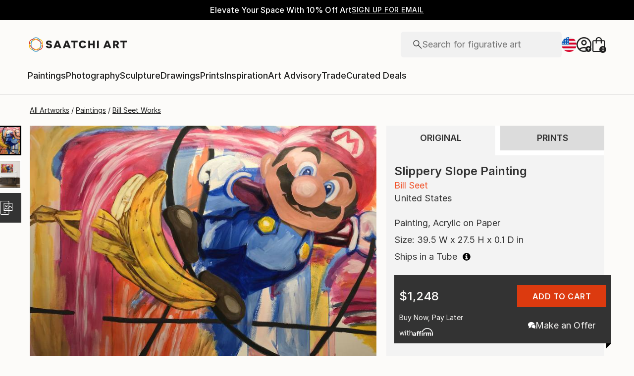

--- FILE ---
content_type: text/html; charset=utf-8
request_url: https://www.saatchiart.com/art/Painting-Slippery-Slope/1675275/7962310/view
body_size: 44135
content:
<!DOCTYPE html><html lang="en"><head><meta charSet="utf-8"/><title>Slippery Slope Painting by Bill Seet | Saatchi Art</title><meta name="viewport" content="width=device-width, initial-scale=1.0, maximum-scale=5.0"/><meta name="description" content="Saatchi Art is pleased to offer the painting, &quot;Slippery Slope,&quot; by Bill Seet, available for purchase at $1,248 USD. Original Painting: Acrylic on Paper. Size is 27.5 H x 39.5 W x 0.1 in."/><meta property="og:site_name" content="Saatchi Art"/><meta property="og:type" content="product"/><meta property="og:image" content="https://images.saatchiart.com/saatchi/1675275/art/7962310/7029769-VWBZUJCD-7.jpg"/><meta property="og:title" content="Slippery Slope Painting by Bill Seet | Saatchi Art"/><meta property="og:description" content="Saatchi Art is pleased to offer the painting, &quot;Slippery Slope,&quot; by Bill Seet, available for purchase at $1,248 USD. Original Painting: Acrylic on Paper. Size is 27.5 H x 39.5 W x 0.1 in."/><meta property="og:url" content="https://www.saatchiart.com/art/Painting-Slippery-Slope/1675275/7962310/view"/><meta property="og:locale" content="en-us"/><meta property="og:locale:alternate" content="en_us"/><meta property="og:availability" content="instock"/><meta property="product:price:currency" content="USD"/><meta property="product:price:amount" content="1248"/><meta name="robots" content="max-image-preview:large, noai, noimageai"/><link rel="canonical" href="https://www.saatchiart.com/art/Painting-Slippery-Slope/1675275/7962310/view"/><link rel="alternate" href="https://www.saatchiart.com/art/Painting-Slippery-Slope/1675275/7962310/view" hrefLang="x-default"/><link rel="alternate" href="https://www.saatchiart.com/en-au/art/Painting-Slippery-Slope/1675275/7962310/view" hrefLang="en-au"/><link rel="alternate" href="https://www.saatchiart.com/en-at/art/Painting-Slippery-Slope/1675275/7962310/view" hrefLang="en-at"/><link rel="alternate" href="https://www.saatchiart.com/en-bh/art/Painting-Slippery-Slope/1675275/7962310/view" hrefLang="en-bh"/><link rel="alternate" href="https://www.saatchiart.com/en-be/art/Painting-Slippery-Slope/1675275/7962310/view" hrefLang="en-be"/><link rel="alternate" href="https://www.saatchiart.com/en-br/art/Painting-Slippery-Slope/1675275/7962310/view" hrefLang="en-br"/><link rel="alternate" href="https://www.saatchiart.com/en-bn/art/Painting-Slippery-Slope/1675275/7962310/view" hrefLang="en-bn"/><link rel="alternate" href="https://www.saatchiart.com/en-bg/art/Painting-Slippery-Slope/1675275/7962310/view" hrefLang="en-bg"/><link rel="alternate" href="https://www.saatchiart.com/en-ca/art/Painting-Slippery-Slope/1675275/7962310/view" hrefLang="en-ca"/><link rel="alternate" href="https://www.saatchiart.com/en-ky/art/Painting-Slippery-Slope/1675275/7962310/view" hrefLang="en-ky"/><link rel="alternate" href="https://www.saatchiart.com/en-cl/art/Painting-Slippery-Slope/1675275/7962310/view" hrefLang="en-cl"/><link rel="alternate" href="https://www.saatchiart.com/en-cn/art/Painting-Slippery-Slope/1675275/7962310/view" hrefLang="en-cn"/><link rel="alternate" href="https://www.saatchiart.com/en-co/art/Painting-Slippery-Slope/1675275/7962310/view" hrefLang="en-co"/><link rel="alternate" href="https://www.saatchiart.com/en-hr/art/Painting-Slippery-Slope/1675275/7962310/view" hrefLang="en-hr"/><link rel="alternate" href="https://www.saatchiart.com/en-cy/art/Painting-Slippery-Slope/1675275/7962310/view" hrefLang="en-cy"/><link rel="alternate" href="https://www.saatchiart.com/en-cz/art/Painting-Slippery-Slope/1675275/7962310/view" hrefLang="en-cz"/><link rel="alternate" href="https://www.saatchiart.com/en-dk/art/Painting-Slippery-Slope/1675275/7962310/view" hrefLang="en-dk"/><link rel="alternate" href="https://www.saatchiart.com/en-do/art/Painting-Slippery-Slope/1675275/7962310/view" hrefLang="en-do"/><link rel="alternate" href="https://www.saatchiart.com/en-ee/art/Painting-Slippery-Slope/1675275/7962310/view" hrefLang="en-ee"/><link rel="alternate" href="https://www.saatchiart.com/en-fi/art/Painting-Slippery-Slope/1675275/7962310/view" hrefLang="en-fi"/><link rel="alternate" href="https://www.saatchiart.com/en-fr/art/Painting-Slippery-Slope/1675275/7962310/view" hrefLang="en-fr"/><link rel="alternate" href="https://www.saatchiart.com/en-de/art/Painting-Slippery-Slope/1675275/7962310/view" hrefLang="en-de"/><link rel="alternate" href="https://www.saatchiart.com/en-gr/art/Painting-Slippery-Slope/1675275/7962310/view" hrefLang="en-gr"/><link rel="alternate" href="https://www.saatchiart.com/en-gt/art/Painting-Slippery-Slope/1675275/7962310/view" hrefLang="en-gt"/><link rel="alternate" href="https://www.saatchiart.com/en-ht/art/Painting-Slippery-Slope/1675275/7962310/view" hrefLang="en-ht"/><link rel="alternate" href="https://www.saatchiart.com/en-hk/art/Painting-Slippery-Slope/1675275/7962310/view" hrefLang="en-hk"/><link rel="alternate" href="https://www.saatchiart.com/en-hu/art/Painting-Slippery-Slope/1675275/7962310/view" hrefLang="en-hu"/><link rel="alternate" href="https://www.saatchiart.com/en-is/art/Painting-Slippery-Slope/1675275/7962310/view" hrefLang="en-is"/><link rel="alternate" href="https://www.saatchiart.com/en-in/art/Painting-Slippery-Slope/1675275/7962310/view" hrefLang="en-in"/><link rel="alternate" href="https://www.saatchiart.com/en-id/art/Painting-Slippery-Slope/1675275/7962310/view" hrefLang="en-id"/><link rel="alternate" href="https://www.saatchiart.com/en-ie/art/Painting-Slippery-Slope/1675275/7962310/view" hrefLang="en-ie"/><link rel="alternate" href="https://www.saatchiart.com/en-il/art/Painting-Slippery-Slope/1675275/7962310/view" hrefLang="en-il"/><link rel="alternate" href="https://www.saatchiart.com/en-it/art/Painting-Slippery-Slope/1675275/7962310/view" hrefLang="en-it"/><link rel="alternate" href="https://www.saatchiart.com/en-jp/art/Painting-Slippery-Slope/1675275/7962310/view" hrefLang="en-jp"/><link rel="alternate" href="https://www.saatchiart.com/en-je/art/Painting-Slippery-Slope/1675275/7962310/view" hrefLang="en-je"/><link rel="alternate" href="https://www.saatchiart.com/en-jo/art/Painting-Slippery-Slope/1675275/7962310/view" hrefLang="en-jo"/><link rel="alternate" href="https://www.saatchiart.com/en-ke/art/Painting-Slippery-Slope/1675275/7962310/view" hrefLang="en-ke"/><link rel="alternate" href="https://www.saatchiart.com/en-kw/art/Painting-Slippery-Slope/1675275/7962310/view" hrefLang="en-kw"/><link rel="alternate" href="https://www.saatchiart.com/en-lv/art/Painting-Slippery-Slope/1675275/7962310/view" hrefLang="en-lv"/><link rel="alternate" href="https://www.saatchiart.com/en-lb/art/Painting-Slippery-Slope/1675275/7962310/view" hrefLang="en-lb"/><link rel="alternate" href="https://www.saatchiart.com/en-lt/art/Painting-Slippery-Slope/1675275/7962310/view" hrefLang="en-lt"/><link rel="alternate" href="https://www.saatchiart.com/en-lu/art/Painting-Slippery-Slope/1675275/7962310/view" hrefLang="en-lu"/><link rel="alternate" href="https://www.saatchiart.com/en-my/art/Painting-Slippery-Slope/1675275/7962310/view" hrefLang="en-my"/><link rel="alternate" href="https://www.saatchiart.com/en-mt/art/Painting-Slippery-Slope/1675275/7962310/view" hrefLang="en-mt"/><link rel="alternate" href="https://www.saatchiart.com/en-mx/art/Painting-Slippery-Slope/1675275/7962310/view" hrefLang="en-mx"/><link rel="alternate" href="https://www.saatchiart.com/en-nl/art/Painting-Slippery-Slope/1675275/7962310/view" hrefLang="en-nl"/><link rel="alternate" href="https://www.saatchiart.com/en-nz/art/Painting-Slippery-Slope/1675275/7962310/view" hrefLang="en-nz"/><link rel="alternate" href="https://www.saatchiart.com/en-ng/art/Painting-Slippery-Slope/1675275/7962310/view" hrefLang="en-ng"/><link rel="alternate" href="https://www.saatchiart.com/en-no/art/Painting-Slippery-Slope/1675275/7962310/view" hrefLang="en-no"/><link rel="alternate" href="https://www.saatchiart.com/en-pe/art/Painting-Slippery-Slope/1675275/7962310/view" hrefLang="en-pe"/><link rel="alternate" href="https://www.saatchiart.com/en-ph/art/Painting-Slippery-Slope/1675275/7962310/view" hrefLang="en-ph"/><link rel="alternate" href="https://www.saatchiart.com/en-pl/art/Painting-Slippery-Slope/1675275/7962310/view" hrefLang="en-pl"/><link rel="alternate" href="https://www.saatchiart.com/en-pt/art/Painting-Slippery-Slope/1675275/7962310/view" hrefLang="en-pt"/><link rel="alternate" href="https://www.saatchiart.com/en-pr/art/Painting-Slippery-Slope/1675275/7962310/view" hrefLang="en-pr"/><link rel="alternate" href="https://www.saatchiart.com/en-qa/art/Painting-Slippery-Slope/1675275/7962310/view" hrefLang="en-qa"/><link rel="alternate" href="https://www.saatchiart.com/en-ro/art/Painting-Slippery-Slope/1675275/7962310/view" hrefLang="en-ro"/><link rel="alternate" href="https://www.saatchiart.com/en-sa/art/Painting-Slippery-Slope/1675275/7962310/view" hrefLang="en-sa"/><link rel="alternate" href="https://www.saatchiart.com/en-sg/art/Painting-Slippery-Slope/1675275/7962310/view" hrefLang="en-sg"/><link rel="alternate" href="https://www.saatchiart.com/en-sk/art/Painting-Slippery-Slope/1675275/7962310/view" hrefLang="en-sk"/><link rel="alternate" href="https://www.saatchiart.com/en-si/art/Painting-Slippery-Slope/1675275/7962310/view" hrefLang="en-si"/><link rel="alternate" href="https://www.saatchiart.com/en-za/art/Painting-Slippery-Slope/1675275/7962310/view" hrefLang="en-za"/><link rel="alternate" href="https://www.saatchiart.com/en-kr/art/Painting-Slippery-Slope/1675275/7962310/view" hrefLang="en-kr"/><link rel="alternate" href="https://www.saatchiart.com/en-es/art/Painting-Slippery-Slope/1675275/7962310/view" hrefLang="en-es"/><link rel="alternate" href="https://www.saatchiart.com/en-se/art/Painting-Slippery-Slope/1675275/7962310/view" hrefLang="en-se"/><link rel="alternate" href="https://www.saatchiart.com/en-ch/art/Painting-Slippery-Slope/1675275/7962310/view" hrefLang="en-ch"/><link rel="alternate" href="https://www.saatchiart.com/en-tw/art/Painting-Slippery-Slope/1675275/7962310/view" hrefLang="en-tw"/><link rel="alternate" href="https://www.saatchiart.com/en-th/art/Painting-Slippery-Slope/1675275/7962310/view" hrefLang="en-th"/><link rel="alternate" href="https://www.saatchiart.com/en-tt/art/Painting-Slippery-Slope/1675275/7962310/view" hrefLang="en-tt"/><link rel="alternate" href="https://www.saatchiart.com/en-tr/art/Painting-Slippery-Slope/1675275/7962310/view" hrefLang="en-tr"/><link rel="alternate" href="https://www.saatchiart.com/en-vi/art/Painting-Slippery-Slope/1675275/7962310/view" hrefLang="en-vi"/><link rel="alternate" href="https://www.saatchiart.com/en-ae/art/Painting-Slippery-Slope/1675275/7962310/view" hrefLang="en-ae"/><link rel="alternate" href="https://www.saatchiart.com/en-gb/art/Painting-Slippery-Slope/1675275/7962310/view" hrefLang="en-gb"/><link rel="alternate" href="https://www.saatchiart.com/art/Painting-Slippery-Slope/1675275/7962310/view" hrefLang="en-us"/><link rel="alternate" href="https://www.saatchiart.com/en-uy/art/Painting-Slippery-Slope/1675275/7962310/view" hrefLang="en-uy"/><link rel="alternate" href="https://www.saatchiart.com/en-vn/art/Painting-Slippery-Slope/1675275/7962310/view" hrefLang="en-vn"/><link rel="preload" fetchPriority="high" as="image" href="https://images.saatchiart.com/saatchi/1675275/art/7962310/7029769-VWBZUJCD-7.jpg"/><meta name="next-head-count" content="93"/><link rel="shortcut icon" href="/favicon.ico"/><meta http-equiv="x-ua-compatible" content="ie=edge"/><meta name="google-site-verification" content="D0TrMFxM-EpPQHRE3_NhEkyr18KTU2oAKWthx_UiPEw"/><meta name="p:domain_verify" content="a4a757960617d67430cc04a93e1d4224"/><meta name="fb:app_id" content="210151261128009"/><link rel="dns-prefetch" href="//www.saatchiart.com"/><link rel="preconnect" href="https://cloudfront.net/" crossorigin="anonymous"/><link rel="preconnect" href="https://www.google-analytics.com" crossorigin="anonymous"/><link rel="preconnect" href="https://www.googletagmanager.com" crossorigin="anonymous"/><link rel="preconnect" href="https://api.visii.com/" crossorigin="anonymous"/><link rel="preload" href="https://www.saatchiart.com/saatchi-general/static/fonts/Inter-Regular.woff2" as="font" type="font/woff2" crossorigin="anonymous"/><link rel="preload" href="https://www.saatchiart.com/saatchi-general/static/fonts/Inter-Medium.woff2" as="font" type="font/woff2" crossorigin="anonymous"/><link rel="preload" href="https://www.saatchiart.com/saatchi-general/static/fonts/Inter-SemiBold.woff2" as="font" type="font/woff2" crossorigin="anonymous"/><link rel="preload" href="https://www.saatchiart.com/saatchi-general/static/fonts/Inter-Light.woff2" as="font" type="font/woff2" crossorigin="anonymous"/><script>dataLayer = [{"environment":"production","event":"pagetype","pagetype":"artDetail","artist country":"United States","artist id":1675275,"artist name":"Bill Seet","artwork id":"7962310","artwork title":"Slippery Slope","badges":[],"category":"Painting","ecommerce":{"currencyCode":"USD","detail":{"products":[{"name":"Slippery Slope","id":"P1-U1675275-A7962310-T1","price":1248,"brand":"saatchi","category":"Painting","variant":"original","quantity":1}]}},"medium":["Acrylic","Charcoal","Graphite"],"original availability":"forSale","price":124800,"product type":"original","sacs":0,"sku":"P1-U1675275-A7962310-T1","style":["Abstract Expressionism","Other","Pop Art","Realism","Street Art"],"subject":"Pop Culture/Celebrity"}]</script><script>(function(w,d,s,l,i){w[l]=w[l]||[];w[l].push({'gtm.start':
new Date().getTime(),event:'gtm.js'});var f=d.getElementsByTagName(s)[0],
j=d.createElement(s),dl=l!='dataLayer'?'&l='+l:'';j.async=true;j.src=
'https://www.googletagmanager.com/gtm.js?id='+i+dl;f.parentNode.insertBefore(j,f);
})(window,document,'script','dataLayer','GTM-P6ZNR6');</script><script type="text/javascript" src="//widget.trustpilot.com/bootstrap/v5/tp.widget.bootstrap.min.js" async=""></script><script src="//cdn.alby.com/apps/launcher/embed.js?brandId=474bd7da-ae8b-481b-891a-23c539975072"></script><link rel="preload" href="https://images.saatchiart.com/saatchi-general/_next/static/css/11ddc2d70c9d07a1.css" as="style"/><link rel="stylesheet" href="https://images.saatchiart.com/saatchi-general/_next/static/css/11ddc2d70c9d07a1.css" data-n-g=""/><link rel="preload" href="https://images.saatchiart.com/saatchi-general/_next/static/css/8888b722c0202ae7.css" as="style"/><link rel="stylesheet" href="https://images.saatchiart.com/saatchi-general/_next/static/css/8888b722c0202ae7.css" data-n-p=""/><link rel="preload" href="https://images.saatchiart.com/saatchi-general/_next/static/css/6595cb3b09c0d2bd.css" as="style"/><link rel="stylesheet" href="https://images.saatchiart.com/saatchi-general/_next/static/css/6595cb3b09c0d2bd.css"/><noscript data-n-css=""></noscript><script defer="" nomodule="" src="https://images.saatchiart.com/saatchi-general/_next/static/chunks/polyfills-c67a75d1b6f99dc8.js"></script><script defer="" src="https://images.saatchiart.com/saatchi-general/_next/static/chunks/6358.848463b42323ba2a.js"></script><script defer="" src="https://images.saatchiart.com/saatchi-general/_next/static/chunks/3049.47929fb2488c3e6b.js"></script><script defer="" src="https://images.saatchiart.com/saatchi-general/_next/static/chunks/navigation.a2cb930b1c352414.js"></script><script src="https://images.saatchiart.com/saatchi-general/_next/static/chunks/webpack-8d64d22cb6e70059.js" defer=""></script><script src="https://images.saatchiart.com/saatchi-general/_next/static/chunks/main-5953d963371eaa9c.js" defer=""></script><script src="https://images.saatchiart.com/saatchi-general/_next/static/chunks/pages/_app-59ada93bf59bbead.js" defer=""></script><script src="https://images.saatchiart.com/saatchi-general/_next/static/chunks/redux-3a8d183b656d12f8.js" defer=""></script><script src="https://images.saatchiart.com/saatchi-general/_next/static/chunks/pages/saatchi/artdetail2-3e6ff445f01cead4.js" defer=""></script><script src="https://images.saatchiart.com/saatchi-general/_next/static/wgW3VatTGHFjxU7gtqccC/_buildManifest.js" defer=""></script><script src="https://images.saatchiart.com/saatchi-general/_next/static/wgW3VatTGHFjxU7gtqccC/_ssgManifest.js" defer=""></script><style data-styled="" data-styled-version="5.2.1">.kaspml{color:#333;padding-top:var(--promo-bar-height);--mobile-header-height:56px;--promo-bar-height:56px;}/*!sc*/
@media (min-width:1170px){.kaspml{--promo-bar-height:40px;}}/*!sc*/
body[data-promo='hidden'] .sc-1tf54bo-0{padding-top:0;}/*!sc*/
@media (min-width:1000px){.kaspml{padding:0;}}/*!sc*/
data-styled.g1[id="sc-1tf54bo-0"]{content:"kaspml,"}/*!sc*/
.iYVXGF{width:100%;display:-webkit-box;display:-webkit-flex;display:-ms-flexbox;display:flex;-webkit-flex-direction:column;-ms-flex-direction:column;flex-direction:column;-webkit-undefined;-ms-flex-undefined;undefined;-webkit-undefined;-ms-flex-undefined;undefined;-webkit-undefined;-ms-flex-undefined;undefined;}/*!sc*/
.iYVXGF[data-type='quantity'][data-disabled='true']{opacity:0.6;}/*!sc*/
.iYVXGF[data-type='limited-product'] [data-disabled='true']{opacity:0.6;}/*!sc*/
.iYVXGF[data-type='price']{opacity:1;}/*!sc*/
data-styled.g7[id="sc-13l59v1-1"]{content:"iYVXGF,"}/*!sc*/
.kNUczh{width:100%;height:var(--promo-bar-height);}/*!sc*/
.kNUczh[data-promo-hide]{margin-top:calc(var(--promo-bar-height) * -1);}/*!sc*/
@media (max-width:999px){.kNUczh{height:0;}.kNUczh[data-promo-hide]{margin-top:calc(var(--promo-bar-height) * -1);}}/*!sc*/
data-styled.g15[id="sc-1auwnl8-0"]{content:"kNUczh,"}/*!sc*/
.fxmAYG{width:100%;height:var(--promo-bar-height);}/*!sc*/
@media (max-width:999px){.fxmAYG{height:0;}}/*!sc*/
@-webkit-keyframes FadeInNanoBar{.fxmAYG from{opacity:0;}.fxmAYG to{opacity:1;}}/*!sc*/
@-moz-keyframes FadeInNanoBar{.fxmAYG from{opacity:0;}.fxmAYG to{opacity:1;}}/*!sc*/
@-o-keyframes FadeInNanoBar{.fxmAYG from{opacity:0;}.fxmAYG to{opacity:1;}}/*!sc*/
@-webkit-keyframes FadeInNanoBar{from{opacity:0;}to{opacity:1;}}/*!sc*/
@keyframes FadeInNanoBar{from{opacity:0;}to{opacity:1;}}/*!sc*/
.fxmAYG [data-style='paragraph-wp']{margin:0;}/*!sc*/
.fxmAYG .wrapper{box-sizing:border-box;background:#000000;color:#ffffff;display:-webkit-box;display:-webkit-flex;display:-ms-flexbox;display:flex;-webkit-box-pack:center;-webkit-justify-content:center;-ms-flex-pack:center;justify-content:center;-webkit-align-items:center;-webkit-box-align:center;-ms-flex-align:center;align-items:center;width:100%;height:var(--promo-bar-height);padding:8px 40px;}/*!sc*/
@media (max-width:999px){.fxmAYG .wrapper{--promo-bar-height:56px;padding:8px 16px;}}/*!sc*/
@media (min-width:1000px) and (max-width:1170px){.fxmAYG .wrapper{--promo-bar-height:56px;padding:8px 40px;}}/*!sc*/
.fxmAYG .wrapper .layout{display:-webkit-box;display:-webkit-flex;display:-ms-flexbox;display:flex;-webkit-flex-direction:row;-ms-flex-direction:row;flex-direction:row;-webkit-align-items:center;-webkit-box-align:center;-ms-flex-align:center;align-items:center;gap:16px;}/*!sc*/
.fxmAYG .wrapper .layout promoCta{gap:8px;}/*!sc*/
.fxmAYG .wrapper .tagline{display:-webkit-box;display:-webkit-flex;display:-ms-flexbox;display:flex;-webkit-flex:0 1 auto;-ms-flex:0 1 auto;flex:0 1 auto;}/*!sc*/
.fxmAYG .wrapper [data-section='coupon-list']{display:-webkit-box;display:-webkit-flex;display:-ms-flexbox;display:flex;-webkit-flex-direction:row;-ms-flex-direction:row;flex-direction:row;gap:16px;}/*!sc*/
@media (max-width:999px){.fxmAYG .wrapper [data-section='coupon-list']{gap:0;}}/*!sc*/
.fxmAYG .wrapper .link a{color:#ffffff;-webkit-text-decoration:underline;text-decoration:underline;}/*!sc*/
@media (max-width:999px){.fxmAYG .wrapper .tagline{margin-bottom:10px;}.fxmAYG .wrapper [data-section='coupon-list']{width:100%;-webkit-flex-direction:column;-ms-flex-direction:column;flex-direction:column;}.fxmAYG .wrapper [data-type='item'] + [data-type='item'] [data-type='item-container']{border-top:none;border-right:1px solid #1e1e1e;border-bottom:1px solid #1e1e1e;border-left:1px solid #1e1e1e;}}/*!sc*/
.fxmAYG [data-type='countdown'] [data-type='hours']:after,.fxmAYG [data-type='countdown'] [data-type='minutes']:after{content:':';margin:0 5px;}/*!sc*/
.fxmAYG .wrapper .mobile{display:-webkit-box;display:-webkit-flex;display:-ms-flexbox;display:flex;-webkit-flex-direction:column;-ms-flex-direction:column;flex-direction:column;gap:4px;-webkit-box-pack:center;-webkit-justify-content:center;-ms-flex-pack:center;justify-content:center;-webkit-align-items:center;-webkit-box-align:center;-ms-flex-align:center;align-items:center;}/*!sc*/
.fxmAYG .wrapper .mobile .offers-toggle{position:absolute;right:16px;display:-webkit-box;display:-webkit-flex;display:-ms-flexbox;display:flex;-webkit-align-items:center;-webkit-box-align:center;-ms-flex-align:center;align-items:center;cursor:pointer;}/*!sc*/
.fxmAYG .wrapper .mobile .offers-toggle .caret{cursor:pointer;-webkit-transition:-webkit-transform 0.3s;-webkit-transition:transform 0.3s;transition:transform 0.3s;-webkit-transform:rotate(180deg);-ms-transform:rotate(180deg);transform:rotate(180deg);opacity:1;}/*!sc*/
.fxmAYG .wrapper .mobile .offers-toggle .caret.show{-webkit-transform:rotate(0deg);-ms-transform:rotate(0deg);transform:rotate(0deg);}/*!sc*/
@media (min-width:999px){.fxmAYG .wrapper .layout{display:-webkit-box;display:-webkit-flex;display:-ms-flexbox;display:flex;}.fxmAYG .wrapper .mobile{display:none;}}/*!sc*/
@media (max-width:999px){.fxmAYG .wrapper{height:var(--promo-bar-height);max-height:var(--promo-bar-height);position:relative;margin-top:calc(var(--promo-bar-height) * -1);z-index:1000;top:0;left:0;-webkit-flex-direction:column;-ms-flex-direction:column;flex-direction:column;}.fxmAYG .wrapper .layout{position:absolute;top:100%;right:0;z-index:10;gap:0;-webkit-flex-direction:column;-ms-flex-direction:column;flex-direction:column;-webkit-align-items:flex-start;-webkit-box-align:flex-start;-ms-flex-align:flex-start;align-items:flex-start;background:#ffffff;color:#333333;width:100%;opacity:0;-webkit-transition:opacity 0.25s ease-in-out;transition:opacity 0.25s ease-in-out;-moz-transition:opacity 0.25s ease-in-out;-webkit-transition:opacity 0.25s ease-in-out;box-shadow:0 5px 15px 0 rgba(0,0,0,0.1),0 15px 15px 0 rgba(0,0,0,0.1);pointer-events:none;}.fxmAYG .wrapper .layout.show{opacity:1;pointer-events:initial;}.fxmAYG .wrapper .layout.show > *{color:#333333;}.fxmAYG .wrapper .mobile{width:100%;display:-webkit-box;display:-webkit-flex;display:-ms-flexbox;display:flex;}}/*!sc*/
.fxmAYG .mobile-navigation,.fxmAYG .mobile-navigation__menu__inner,.fxmAYG .mobile-navigation__header,.fxmAYG .checkout__header,.fxmAYG .mobile-navigation__search-container{margin-top:var(--promo-bar-height);}/*!sc*/
@media (min-width:999px){.fxmAYG .checkout__header{margin-top:0px !important;}}/*!sc*/
.fxmAYG .mobile-navigation__content{height:calc(100% - var(--promo-bar-height));}/*!sc*/
@media screen and (max-width:999px){.fxmAYG form[action='/all'],.fxmAYG form[action='/all'] + div,.fxmAYG div[role='button'][data-reactid='15']{margin-top:var(--promo-bar-height);}.fxmAYG div[data-reactid='20']{padding-top:80px;}.fxmAYG div[data-reactid='547']{top:var(--promo-bar-height);z-index:2 !important;}.fxmAYG nav:not([data-section='main-navigation']) > div > div:first-child > div:nth-child(2),.fxmAYG nav > div > form,.fxmAYG nav > div > form ~ div{margin-top:var(--promo-bar-height) !important;}.fxmAYG .checkout__container{margin-top:120px;}}/*!sc*/
data-styled.g16[id="sc-1auwnl8-1"]{content:"fxmAYG,"}/*!sc*/
.iIikxv{position:relative;-webkit-box-pack:justify;-webkit-justify-content:space-between;-ms-flex-pack:justify;justify-content:space-between;-webkit-flex:1;-ms-flex:1;flex:1;width:100%;min-height:400px;}/*!sc*/
.iIikxv[data-app='artdetail']{width:100%;max-width:1160px;margin:0 auto;}/*!sc*/
@media (max-width:1024px){.iIikxv[data-app='artdetail']{max-width:770px;}}/*!sc*/
.iIikxv[data-app='artdetail'] [data-section='carousel']{height:auto;}/*!sc*/
.iIikxv[data-app='artdetail'] [data-section='artist-carousel']{margin-top:72px;height:auto;}/*!sc*/
@media (max-width:1256px){.iIikxv[data-app='artdetail'] [data-section='artist-carousel']{padding:0 15px;}}/*!sc*/
@media (max-width:992px){.iIikxv[data-app='artdetail'] [data-section='artist-carousel']{margin-top:30px;}}/*!sc*/
.iIikxv[data-app='artdetail'] [data-section='artist-carousel'] [data-type='artist-carousel-title']{margin-bottom:32px;}/*!sc*/
@media (max-width:992px){.iIikxv[data-app='artdetail'] [data-section='artist-carousel'] [data-type='artist-carousel-title']{margin-bottom:16px;}}/*!sc*/
.iIikxv[data-app='artdetail'] [data-section='reference-line']{display:-webkit-box;display:-webkit-flex;display:-ms-flexbox;display:flex;-webkit-flex-direction:column;-ms-flex-direction:column;flex-direction:column;-webkit-align-items:center;-webkit-box-align:center;-ms-flex-align:center;align-items:center;-webkit-box-pack:center;-webkit-justify-content:center;-ms-flex-pack:center;justify-content:center;height:1px;background:none;width:100%;-webkit-order:3;-ms-flex-order:3;order:3;}/*!sc*/
.iIikxv[data-app='artdetail'] [data-section='rec-carousel']{margin-top:72px;height:auto;-webkit-order:5;-ms-flex-order:5;order:5;}/*!sc*/
@media (max-width:1256px){.iIikxv[data-app='artdetail'] [data-section='rec-carousel']{padding:0 15px;}}/*!sc*/
@media (max-width:992px){.iIikxv[data-app='artdetail'] [data-section='rec-carousel']{margin-top:30px;}}/*!sc*/
.iIikxv[data-app='artdetail'] [data-section='rec-carousel'][data-style='change-order']{-webkit-order:1;-ms-flex-order:1;order:1;}/*!sc*/
.iIikxv[data-app='artdetail'] [data-section='rec-carousel'] [data-type='rec-carousel-title']{margin-bottom:32px;}/*!sc*/
@media (max-width:992px){.iIikxv[data-app='artdetail'] [data-section='rec-carousel'] [data-type='rec-carousel-title']{margin-bottom:16px;}}/*!sc*/
.iIikxv[data-app='artdetail'] [data-section='visii-carousel']{margin-top:72px;height:auto;-webkit-order:4;-ms-flex-order:4;order:4;}/*!sc*/
.iIikxv[data-app='artdetail'] [data-section='visii-carousel'][data-style='change-order']{-webkit-order:0;-ms-flex-order:0;order:0;}/*!sc*/
@media (max-width:1256px){.iIikxv[data-app='artdetail'] [data-section='visii-carousel']{padding:0 15px;}}/*!sc*/
@media (max-width:992px){.iIikxv[data-app='artdetail'] [data-section='visii-carousel']{margin-top:40px;}}/*!sc*/
.iIikxv[data-app='artdetail'] [data-section='visii-carousel'] [data-type='visii-carousel-title']{margin-bottom:32px;}/*!sc*/
@media (max-width:992px){.iIikxv[data-app='artdetail'] [data-section='visii-carousel'] [data-type='visii-carousel-title']{margin-bottom:16px;}}/*!sc*/
.iIikxv[data-app='curatorNotes']{width:100%;min-height:400px;max-width:1256px;-webkit-flex:1 1 0%;-ms-flex:1 1 0%;flex:1 1 0%;margin:0px auto;}/*!sc*/
@media (max-width:1256px){.iIikxv[data-app='curatorNotes']{padding:0 15px;}}/*!sc*/
@media (max-width:1024px){.iIikxv[data-app='curatorNotes']{max-width:770px;}}/*!sc*/
.iIikxv[data-app='account']{width:100%;min-height:400px;max-width:1256px;-webkit-flex:1 1 0%;-ms-flex:1 1 0%;flex:1 1 0%;margin:0px auto;}/*!sc*/
@media (max-width:1024px){.iIikxv[data-app='account']{max-width:770px;}}/*!sc*/
.iIikxv[data-app='account-artworks'] [data-section='email-verification-section']{padding:40px 30px;margin:0 30px;-webkit-flex:1;-ms-flex:1;flex:1;display:-webkit-box;display:-webkit-flex;display:-ms-flexbox;display:flex;-webkit-flex-direction:column;-ms-flex-direction:column;flex-direction:column;}/*!sc*/
@media (max-width:992px){.iIikxv[data-app='account-artworks'] [data-section='email-verification-section']{padding:24px 15px 0;margin:0 15px;}}/*!sc*/
.iIikxv[data-app='account-artworks'] [data-section='email-verification-section'] a{color:#dc3a0f;}/*!sc*/
.iIikxv[data-app='account-artworks'] [data-section='email-verification-section'] [data-type='title']{margin-bottom:24px;}/*!sc*/
.iIikxv[data-app='account-artworks'] [id='recaptcha']{margin-top:50px;}/*!sc*/
.iIikxv[data-app='account-artworks'] [id='recaptcha'] p,.iIikxv[data-app='account-artworks'] [id='recaptcha'] a{font-size:12px;}/*!sc*/
.iIikxv[data-app='account-artworks'] [id='recaptcha'] a{text-transform:initial;padding:0 2px;}/*!sc*/
.iIikxv[data-app='curation'] [data-type='top']{margin-bottom:30px;margin-top:15px;}/*!sc*/
data-styled.g18[id="sc-1jll5pa-0"]{content:"iIikxv,"}/*!sc*/
.fdZDEc{width:16px;height:16px;top:0.15em;position:relative;}/*!sc*/
data-styled.g19[id="sc-1we19cq-0"]{content:"fdZDEc,"}/*!sc*/
.iPcksb{width:18px;height:18px;margin-left:5px;display:inline;position:relative;top:0.15em;}/*!sc*/
data-styled.g22[id="sc-1we19cq-3"]{content:"iPcksb,"}/*!sc*/
.bqXHMM{width:15px;height:15px;}/*!sc*/
data-styled.g23[id="sc-1we19cq-4"]{content:"bqXHMM,"}/*!sc*/
.kXFQUN{margin-left:12px;width:32px;height:32px;cursor:pointer;}/*!sc*/
.kXFQUN > *{fill:#fff;}/*!sc*/
data-styled.g33[id="sc-1we19cq-14"]{content:"kXFQUN,"}/*!sc*/
.eaSMUL{width:16px;height:18px;}/*!sc*/
data-styled.g35[id="sc-1we19cq-16"]{content:"eaSMUL,"}/*!sc*/
.kGPUNf{display:-webkit-box;display:-webkit-flex;display:-ms-flexbox;display:flex;-webkit-align-items:center;-webkit-box-align:center;-ms-flex-align:center;align-items:center;-webkit-box-pack:center;-webkit-justify-content:center;-ms-flex-pack:center;justify-content:center;will-change:opacity;-webkit-transition:0.3s ease-in-out opacity;transition:0.3s ease-in-out opacity;width:180px;height:40px;background:#333;color:#fff;cursor:pointer;opacity:0.8;}/*!sc*/
.kGPUNf:hover{opacity:1;}/*!sc*/
.kGPUNf p{font-size:13px;color:#fff;margin:5px;}/*!sc*/
@media (max-width:992px){.kGPUNf{opacity:1;width:35px;height:35px;border-radius:50%;}.kGPUNf p{display:none;}}/*!sc*/
data-styled.g37[id="sc-1mt4nur-1"]{content:"kGPUNf,"}/*!sc*/
.dOqcyL{width:100%;display:block;margin:30px 0px 10px 0px;z-index:3;}/*!sc*/
@media (min-width:1024px){.dOqcyL{display:none;}}/*!sc*/
.dOqcyL [data-type='view-in-room-AR']{border:solid 1px #333333;width:100%;height:44px;background:#ffffffcc;border-radius:0;}/*!sc*/
.dOqcyL [data-type='view-in-room-AR'] p{margin:7px 0 6px 16px;color:#333333;font-size:16px;width:170px;height:19px;font-weight:bold;display:block;}/*!sc*/
data-styled.g39[id="sc-1mt4nur-3"]{content:"dOqcyL,"}/*!sc*/
.cFPtDp{width:100%;display:-webkit-box;display:-webkit-flex;display:-ms-flexbox;display:flex;-webkit-box-pack:justify;-webkit-justify-content:space-between;-ms-flex-pack:justify;justify-content:space-between;-webkit-align-items:center;-webkit-box-align:center;-ms-flex-align:center;align-items:center;-webkit-undefined;-ms-flex-undefined;undefined;-webkit-undefined;-ms-flex-undefined;undefined;}/*!sc*/
data-styled.g40[id="sc-1nscx2h-0"]{content:"cFPtDp,"}/*!sc*/
.hJdmeY{width:100%;display:-webkit-box;display:-webkit-flex;display:-ms-flexbox;display:flex;-webkit-flex-direction:column;-ms-flex-direction:column;flex-direction:column;-webkit-undefined;-ms-flex-undefined;undefined;-webkit-undefined;-ms-flex-undefined;undefined;}/*!sc*/
.hJdmeY .sc-1mt4nur-2 ~ p{margin-bottom:-35px;}/*!sc*/
data-styled.g41[id="sc-1nscx2h-1"]{content:"hJdmeY,"}/*!sc*/
.cgBgPs{position:relative;width:100%;height:100%;min-height:200px;}/*!sc*/
.cgBgPs[data-type='thumb']{min-height:unset;}/*!sc*/
.cgBgPs > .sc-1nscx2h-1{position:absolute;top:38%;left:50%;-webkit-transform:translate(-50%,-50%);-ms-transform:translate(-50%,-50%);transform:translate(-50%,-50%);z-index:1;}/*!sc*/
data-styled.g54[id="sc-nwzxjk-2"]{content:"cgBgPs,"}/*!sc*/
.ivDeIt{width:100%;height:100%;object-fit:contain;}/*!sc*/
data-styled.g55[id="sc-nwzxjk-3"]{content:"ivDeIt,"}/*!sc*/
.lhSbjp{background:#ffffff;position:absolute;width:24px;top:28%;left:50%;-webkit-transform:translate(-50%,-50%);-ms-transform:translate(-50%,-50%);transform:translate(-50%,-50%);z-index:1;box-shadow:0px 1px 5px 2px #cccccc;}/*!sc*/
data-styled.g56[id="sc-nwzxjk-4"]{content:"lhSbjp,"}/*!sc*/
.jnPzXX{text-align:center;}/*!sc*/
data-styled.g81[id="sc-8tqy6w-3"]{content:"jnPzXX,"}/*!sc*/
.eprBTp{background:#DC3A0F;color:#ffffff;font-weight:bold;font-size:18px;width:250px;height:45px;text-align:center;display:-webkit-box;display:-webkit-flex;display:-ms-flexbox;display:flex;-webkit-box-pack:center;-webkit-justify-content:center;-ms-flex-pack:center;justify-content:center;-webkit-align-items:center;-webkit-box-align:center;-ms-flex-align:center;align-items:center;border:none;cursor:pointer;gap:12px;}/*!sc*/
.eprBTp[data-button='mao']{color:#fcfbf9;width:180px;font-size:12px;white-space:nowrap;background:transparent;border:1px solid transparent;}/*!sc*/
.eprBTp[data-button='mao'] svg{fill:#fff;}/*!sc*/
data-styled.g82[id="sc-8tqy6w-4"]{content:"eprBTp,"}/*!sc*/
.noVCa{background:#DC3A0F;color:#ffffff;border:none;cursor:pointer;width:250px;height:45px;display:-webkit-box;display:-webkit-flex;display:-ms-flexbox;display:flex;-webkit-box-pack:center;-webkit-justify-content:center;-ms-flex-pack:center;justify-content:center;-webkit-align-items:center;-webkit-box-align:center;-ms-flex-align:center;align-items:center;}/*!sc*/
.noVCa[data-button='add-to-cart']{width:180px;color:#fcfbf9;margin:10px 0 10px 10px;}/*!sc*/
.noVCa[data-button='view-more']{color:#ffffff;margin:10px 0;}/*!sc*/
.noVCa[data-button='reserved']{font-size:11px;font-weight:normal;color:#ffffff;width:70px;height:30px;}/*!sc*/
.noVCa[data-button='mao']{color:#ffffff;width:180px;font-size:12px;white-space:nowrap;background:transparent;border:1px solid transparent;}/*!sc*/
.noVCa[data-button='mao'] svg{margin-right:5px;fill:#fff;}/*!sc*/
.noVCa[data-button='mao-blue']{background:transparent;color:#39c;font-size:17px;font-weight:normal;height:35px;cursor:pointer;}/*!sc*/
.noVCa[data-button='mao-blue'] .fa{display:none;}/*!sc*/
data-styled.g83[id="sc-8tqy6w-5"]{content:"noVCa,"}/*!sc*/
.dqkbWV{margin:24px 0;padding:10px;width:calc(100% + 30px);min-height:80px;background:#333333;color:#fcfbf9;position:relative;}/*!sc*/
.dqkbWV:after{content:'';position:absolute;display:block;border-style:solid;border-color:#000 transparent transparent #000;border-width:5px;bottom:-10px;right:0;}/*!sc*/
.dqkbWV .sc-1nscx2h-1{background:transparent;padding:0;margin:0;}/*!sc*/
.dqkbWV .sc-1nscx2h-1:first-child{padding-right:0;}/*!sc*/
.dqkbWV .sc-1nscx2h-1:last-child{padding-left:0;}/*!sc*/
.dqkbWV span{color:#fff;font-weight:normal;}/*!sc*/
.dqkbWV[data-status='forSale']{-webkit-flex-direction:column;-ms-flex-direction:column;flex-direction:column;-webkit-box-pack:justify-content;-webkit-justify-content:justify-content;-ms-flex-pack:justify-content;justify-content:justify-content;}/*!sc*/
.dqkbWV[data-status='forSale'] .sc-1nscx2h-1 + .sc-1nscx2h-1{-webkit-align-items:center;-webkit-box-align:center;-ms-flex-align:center;align-items:center;}/*!sc*/
.dqkbWV[data-status='notForSale']{-webkit-box-pack:center;-webkit-justify-content:center;-ms-flex-pack:center;justify-content:center;-webkit-align-items:center;-webkit-box-align:center;-ms-flex-align:center;align-items:center;min-height:50px;}/*!sc*/
.dqkbWV[data-status='soldOut']{-webkit-flex-direction:column;-ms-flex-direction:column;flex-direction:column;-webkit-box-pack:center;-webkit-justify-content:center;-ms-flex-pack:center;justify-content:center;-webkit-align-items:center;-webkit-box-align:center;-ms-flex-align:center;align-items:center;text-align:center;}/*!sc*/
.dqkbWV[data-status='soldOut'] .sc-8tqy6w-8{margin:0 auto 10px;}/*!sc*/
.dqkbWV[data-status='reserved']{-webkit-flex-direction:row;-ms-flex-direction:row;flex-direction:row;-webkit-box-pack:justify;-webkit-justify-content:space-between;-ms-flex-pack:justify;justify-content:space-between;-webkit-align-items:center;-webkit-box-align:center;-ms-flex-align:center;align-items:center;min-height:50px;}/*!sc*/
.dqkbWV[data-status='reserved'] span{font-size:16px;margin-left:12px;}/*!sc*/
.dqkbWV[data-type='print']{-webkit-box-pack:justify;-webkit-justify-content:space-between;-ms-flex-pack:justify;justify-content:space-between;-webkit-align-items:center;-webkit-box-align:center;-ms-flex-align:center;align-items:center;}/*!sc*/
.dqkbWV[data-type='print'] .sc-1nscx2h-1{width:auto;}/*!sc*/
.dqkbWV .affirm-product-modal{-webkit-align-self:flex-end;-ms-flex-item-align:end;align-self:flex-end;display:block;padding:0;text-align:left;}/*!sc*/
.dqkbWV .affirm-product-modal [data-type='affirm-logo']{display:-webkit-box;display:-webkit-flex;display:-ms-flexbox;display:flex;gap:5px;margin-top:5px;}/*!sc*/
.dqkbWV .affirm-product-modal [data-type='affirm-logo'] span{margin:0;}/*!sc*/
data-styled.g87[id="sc-8tqy6w-9"]{content:"dqkbWV,"}/*!sc*/
.cWFpIu{-webkit-box-pack:justify;-webkit-justify-content:space-between;-ms-flex-pack:justify;justify-content:space-between;background:#ffffff;}/*!sc*/
.cWFpIu a{height:60px;width:50%;display:-webkit-box;display:-webkit-flex;display:-ms-flexbox;display:flex;-webkit-box-pack:center;-webkit-justify-content:center;-ms-flex-pack:center;justify-content:center;-webkit-align-items:center;-webkit-box-align:center;-ms-flex-align:center;align-items:center;background:#ffffff;-webkit-text-decoration:none;text-decoration:none;}/*!sc*/
.cWFpIu a:focus{outline:none;}/*!sc*/
.cWFpIu [data-type='tab-title']{display:-webkit-box;display:-webkit-flex;display:-ms-flexbox;display:flex;-webkit-box-pack:center;-webkit-justify-content:center;-ms-flex-pack:center;justify-content:center;-webkit-align-items:center;-webkit-box-align:center;-ms-flex-align:center;align-items:center;width:100%;height:100%;padding:0;background:#f3f3f3;padding:0 0 10px;color:#333;}/*!sc*/
@media (max-width:992px){.cWFpIu [data-type='tab-title'] h6{text-transform:uppercase;}}/*!sc*/
.cWFpIu[data-tab='prints'] a:first-child [data-type='tab-title'],.cWFpIu[data-tab='limited'] a:first-child [data-type='tab-title'],.cWFpIu[data-tab='open'] a:first-child [data-type='tab-title']{background-color:#dcdcdc;height:50px;padding:0;margin:0 10px 10px 0;}/*!sc*/
.cWFpIu[data-tab='prints'] a:first-child [data-type='tab-title']:hover,.cWFpIu[data-tab='limited'] a:first-child [data-type='tab-title']:hover,.cWFpIu[data-tab='open'] a:first-child [data-type='tab-title']:hover{background-color:#e9e9e9;}/*!sc*/
.cWFpIu[data-tab='original'] a:last-child [data-type='tab-title']{background-color:#dcdcdc;height:50px;padding:0;margin:0 0 10px 10px;}/*!sc*/
.cWFpIu[data-tab='original'] a:last-child [data-type='tab-title']:hover{background-color:#e9e9e9;}/*!sc*/
data-styled.g88[id="sc-8tqy6w-10"]{content:"cWFpIu,"}/*!sc*/
.gpUgJk{display:-webkit-box;display:-webkit-flex;display:-ms-flexbox;display:flex;-webkit-flex-direction:column;-ms-flex-direction:column;flex-direction:column;gap:8px;}/*!sc*/
.gpUgJk [data-type='reason-to-buy-item-container']{display:-webkit-box;display:-webkit-flex;display:-ms-flexbox;display:flex;-webkit-box-pack:start;-webkit-justify-content:flex-start;-ms-flex-pack:start;justify-content:flex-start;-webkit-align-items:center;-webkit-box-align:center;-ms-flex-align:center;align-items:center;}/*!sc*/
.gpUgJk [data-type='trustpilot-container']{display:-webkit-box;display:-webkit-flex;display:-ms-flexbox;display:flex;-webkit-box-pack:start;-webkit-justify-content:flex-start;-ms-flex-pack:start;justify-content:flex-start;-webkit-align-items:center;-webkit-box-align:center;-ms-flex-align:center;align-items:center;gap:4px;}/*!sc*/
.gpUgJk [data-type='trustpilot-container'] [data-type='trustpilot-stars-container']{display:-webkit-box;display:-webkit-flex;display:-ms-flexbox;display:flex;-webkit-box-pack:start;-webkit-justify-content:flex-start;-ms-flex-pack:start;justify-content:flex-start;-webkit-align-items:center;-webkit-box-align:center;-ms-flex-align:center;align-items:center;gap:2px;}/*!sc*/
data-styled.g89[id="sc-8tqy6w-11"]{content:"gpUgJk,"}/*!sc*/
.fytNIl{background:#ffffff;-webkit-box-pack:center;-webkit-justify-content:center;-ms-flex-pack:center;justify-content:center;align:items:flex-center;margin:10px 0 5px;}/*!sc*/
.fytNIl[data-meta]{-webkit-flex-direction:row;-ms-flex-direction:row;flex-direction:row;background:unset;-webkit-box-pack:unset;-webkit-justify-content:unset;-ms-flex-pack:unset;justify-content:unset;align:unset;margin:10px 0 5px;}/*!sc*/
.fytNIl[data-meta] span{font-size:16px;line-height:24px;-webkit-letter-spacing:0.02em;-moz-letter-spacing:0.02em;-ms-letter-spacing:0.02em;letter-spacing:0.02em;color:#000;}/*!sc*/
.fytNIl[data-meta] span:first-child{padding-right:6px;}/*!sc*/
.fytNIl[data-meta] a{width:37px;padding-left:2px;-webkit-box-pack:start;-webkit-justify-content:flex-start;-ms-flex-pack:start;justify-content:flex-start;}/*!sc*/
data-styled.g92[id="sc-8tqy6w-14"]{content:"fytNIl,"}/*!sc*/
.QFlkS{display:-webkit-box;display:-webkit-flex;display:-ms-flexbox;display:flex;max-height:24px;margin:20px 0 30px;}/*!sc*/
.QFlkS[data-meta]{margin:24px 0px 8px 0px;-webkit-flex-direction:row-reverse;-ms-flex-direction:row-reverse;flex-direction:row-reverse;}/*!sc*/
@media (max-width:992px){.QFlkS[data-meta]{margin:16px 0px 0px 0px;display:none;}}/*!sc*/
.QFlkS[data-meta][data-context='gallery']{display:none;}/*!sc*/
@media (max-width:992px){.QFlkS[data-meta][data-context='gallery']{display:-webkit-box;display:-webkit-flex;display:-ms-flexbox;display:flex;}}/*!sc*/
.QFlkS .sc-8tqy6w-14{width:50%;padding:15px;}/*!sc*/
.QFlkS .sc-8tqy6w-14:first-child{margin-right:5px;}/*!sc*/
.QFlkS .sc-8tqy6w-14:last-child{margin-left:5px;}/*!sc*/
.QFlkS[data-meta] .sc-8tqy6w-14:first-child{margin-right:unset;margin-left:5px;-webkit-box-pack:end;-webkit-justify-content:flex-end;-ms-flex-pack:end;justify-content:flex-end;padding:0 15px;}/*!sc*/
.QFlkS[data-meta] .sc-8tqy6w-14:first-child[data-type='views']{padding-right:5px;}/*!sc*/
@media (max-width:768px){.QFlkS[data-meta] .sc-8tqy6w-14:first-child[data-type='views']{padding-right:0;}}/*!sc*/
.QFlkS[data-meta] .sc-8tqy6w-14:last-child{margin-left:unset;margin-right:5px;-webkit-box-pack:start;-webkit-justify-content:flex-start;-ms-flex-pack:start;justify-content:flex-start;-webkit-align-items:center;-webkit-box-align:center;-ms-flex-align:center;align-items:center;padding:0 15px;}/*!sc*/
.QFlkS[data-meta] .sc-8tqy6w-14:last-child[data-type='favorite']{padding-left:0;}/*!sc*/
.QFlkS[data-meta] .sc-8tqy6w-14:last-child [data-type='action']{background:unset;padding-left:0;z-index:4;}/*!sc*/
.QFlkS[data-meta] .sc-8tqy6w-14:last-child [data-type='action'] svg path{fill:#fff;stroke:#666;}/*!sc*/
.QFlkS[data-meta] .sc-8tqy6w-14:last-child [data-type='action'] svg[data-favorite] path{fill:#ef542c;stroke:#ef542c;}/*!sc*/
@media (min-width:768px){.QFlkS[data-meta] .sc-8tqy6w-14:last-child [data-type='action'] svg:hover path{fill:#ef542c;stroke:#ef542c;}}/*!sc*/
data-styled.g93[id="sc-8tqy6w-15"]{content:"QFlkS,"}/*!sc*/
.hGeAmF{padding:16px 16px 24px 16px;}/*!sc*/
data-styled.g96[id="sc-8tqy6w-18"]{content:"hGeAmF,"}/*!sc*/
.kjwuIX{width:100%;background:#f3f3f3;}/*!sc*/
.kjwuIX [data-type='main-artwork-info-container']{display:-webkit-box;display:-webkit-flex;display:-ms-flexbox;display:flex;-webkit-flex-direction:column;-ms-flex-direction:column;flex-direction:column;gap:4px;margin-bottom:24px;}/*!sc*/
.kjwuIX [data-type='main-artwork-info-container'] [data-type='title-text']{word-break:break-word;}/*!sc*/
.kjwuIX [data-type='profile']{-webkit-text-decoration:none;text-decoration:none;}/*!sc*/
.kjwuIX [data-type='profile-artist-name']{color:rgb(240,80,38);}/*!sc*/
.kjwuIX [data-type='sticky-text']{margin:0;}/*!sc*/
.kjwuIX .sc-8tqy6w-1,.kjwuIX .sc-1nscx2h-5,.kjwuIX .sc-1nscx2h-6{text-align:left;}/*!sc*/
.kjwuIX .sc-8tqy6w-1 a,.kjwuIX .sc-1nscx2h-5 a,.kjwuIX .sc-1nscx2h-6 a{color:#f05026;}/*!sc*/
.kjwuIX .sc-1nscx2h-6{color:#333;}/*!sc*/
.kjwuIX .sc-vsd58x-0{margin-bottom:16px;}/*!sc*/
.kjwuIX .sc-vsd58x-0 .sc-vsd58x-1{background:#ffffff;padding:10px 10px;}/*!sc*/
.kjwuIX .sc-vsd58x-0 .sc-vsd58x-1 p{margin:0;}/*!sc*/
.kjwuIX .sc-vsd58x-0 .sc-17b3i7x-0{background:#dcdcdc;}/*!sc*/
.kjwuIX .sc-vsd58x-0 .sc-17b3i7x-0 p{color:#333333;margin:0;}/*!sc*/
.kjwuIX .sc-vsd58x-0 .sc-17b3i7x-0[data-selected]{background:#333333;}/*!sc*/
.kjwuIX .sc-vsd58x-0 .sc-17b3i7x-0[data-selected] p{color:#ffffff;}/*!sc*/
.kjwuIX .sc-1a7bt7t-0{margin:5px auto 15px;background-color:#d8d8d8;}/*!sc*/
.kjwuIX .sc-1a7bt7t-0 p{color:#333333;-webkit-flex:none;-ms-flex:none;flex:none;}/*!sc*/
@media (max-width:768px){.kjwuIX .sc-1a7bt7t-0 p{font-size:14px;}}/*!sc*/
.kjwuIX .sc-1a7bt7t-0 svg > *{fill:#333333;}/*!sc*/
.kjwuIX [data-type='option']{margin:0 0 8px 0;-webkit-box-pack:start;-webkit-justify-content:flex-start;-ms-flex-pack:start;justify-content:flex-start;}/*!sc*/
.kjwuIX [data-type='option'] [data-type='limited-title']{-webkit-flex:none;-ms-flex:none;flex:none;}/*!sc*/
.kjwuIX [data-type='option'] p{width:auto;margin:0 5px 0 0;}/*!sc*/
.kjwuIX [data-type='option'] .sc-8tqy6w-2{margin:0;}/*!sc*/
.kjwuIX [data-type='option'] a{color:#ffffff;}/*!sc*/
.kjwuIX [data-type='packaging']{-webkit-box-pack:start;-webkit-justify-content:flex-start;-ms-flex-pack:start;justify-content:flex-start;}/*!sc*/
.kjwuIX [data-type='packaging'] p{width:auto;margin:0 5px 0 0;}/*!sc*/
data-styled.g97[id="sc-8tqy6w-19"]{content:"kjwuIX,"}/*!sc*/
.jHVszu{display:grid;grid-template-columns:auto 340px;grid-gap:20px;grid-template-areas:'gallery sidepanel';-webkit-align-items:flex-start;-webkit-box-align:flex-start;-ms-flex-align:flex-start;align-items:flex-start;margin:20px 0 0 0;}/*!sc*/
@media (max-width:1256px){.jHVszu{margin:20px 15px 0 15px;}}/*!sc*/
@media (min-width:1000px){.jHVszu{grid-template-columns:auto 440px;}}/*!sc*/
@media (max-width:1024px){.jHVszu{grid-template-columns:100%;grid-template-areas:'gallery' 'sidepanel';}}/*!sc*/
@media (max-width:992px){.jHVszu{-webkit-flex-direction:column;-ms-flex-direction:column;flex-direction:column;}}/*!sc*/
.jHVszu .sc-nwzxjk-12{position:relative;grid-area:gallery;}/*!sc*/
.jHVszu .sc-8tqy6w-19{grid-area:sidepanel;}/*!sc*/
data-styled.g100[id="sc-1p3h03h-1"]{content:"jHVszu,"}/*!sc*/
.kDcvSn{padding:20px 20px 50px;-webkit-order:2;-ms-flex-order:2;order:2;background-color:#f9f9f9;}/*!sc*/
@media (min-width:993px) and (max-width:1256px){.kDcvSn{margin:0 15px;}}/*!sc*/
@media (max-width:992px){.kDcvSn{padding:40px 14px 24px;}}/*!sc*/
.kDcvSn a{-webkit-text-decoration:none;text-decoration:none;}/*!sc*/
.kDcvSn [data-type='rotate-chevron']{-webkit-transform:rotate(180deg);-ms-transform:rotate(180deg);transform:rotate(180deg);padding-top:0px;padding-bottom:4px;}/*!sc*/
.kDcvSn [data-type='row']{display:-webkit-box;display:-webkit-flex;display:-ms-flexbox;display:flex;-webkit-flex-direction:row;-ms-flex-direction:row;flex-direction:row;-webkit-align-items:center;-webkit-box-align:center;-ms-flex-align:center;align-items:center;}/*!sc*/
.kDcvSn [data-type='row'] [data-type='profile-button']{display:-webkit-box;display:-webkit-flex;display:-ms-flexbox;display:flex;-webkit-flex-direction:column;-ms-flex-direction:column;flex-direction:column;-webkit-align-items:center;-webkit-box-align:center;-ms-flex-align:center;align-items:center;-webkit-box-pack:center;-webkit-justify-content:center;-ms-flex-pack:center;justify-content:center;height:45px;width:auto;max-width:200px;border:solid 1px #333333;text-align:center;}/*!sc*/
@media (min-width:992px){.kDcvSn [data-type='row'] [data-type='profile-button']{margin-left:auto;}}/*!sc*/
@media (max-width:999px){.kDcvSn [data-type='row'] [data-type='profile-button']{height:40px;}}/*!sc*/
.kDcvSn [data-type='row'] [data-type='artist-profile-link']{padding:12px 48px;font-size:16px;text-align:center;color:#333333;}/*!sc*/
.kDcvSn [data-type='info-row']{display:-webkit-box;display:-webkit-flex;display:-ms-flexbox;display:flex;-webkit-flex-direction:row;-ms-flex-direction:row;flex-direction:row;width:100%;-webkit-align-items:center;-webkit-box-align:center;-ms-flex-align:center;align-items:center;}/*!sc*/
@media (max-width:992px){.kDcvSn [data-type='info-row']{-webkit-align-items:flex-start;-webkit-box-align:flex-start;-ms-flex-align:flex-start;align-items:flex-start;}}/*!sc*/
.kDcvSn [data-type='info-row'] [data-type='artist-image']{display:-webkit-box;display:-webkit-flex;display:-ms-flexbox;display:flex;-webkit-flex-direction:column;-ms-flex-direction:column;flex-direction:column;-webkit-align-items:center;-webkit-box-align:center;-ms-flex-align:center;align-items:center;}/*!sc*/
.kDcvSn [data-type='info-row'] [data-type='artist-info']{display:-webkit-box;display:-webkit-flex;display:-ms-flexbox;display:flex;width:100%;-webkit-flex-direction:column;-ms-flex-direction:column;flex-direction:column;margin-left:20px;}/*!sc*/
@media (min-width:992px){.kDcvSn [data-type='info-row'] [data-type='artist-info']{-webkit-flex-direction:row;-ms-flex-direction:row;flex-direction:row;}}/*!sc*/
.kDcvSn [data-type='info-row'] [data-type='artist-info-col']{-webkit-flex-direction:column;-ms-flex-direction:column;flex-direction:column;}/*!sc*/
.kDcvSn [data-type='info-row'] [data-type='artist-name']{color:#333333;}/*!sc*/
.kDcvSn [data-type='info-row'] [data-type='artist-location']{margin:0;color:#666666;margin-top:2px;margin-bottom:16px;}/*!sc*/
.kDcvSn [data-type='artist-avatar']{width:150px;height:150px;border-radius:50%;}/*!sc*/
@media (max-width:992px){.kDcvSn [data-type='artist-avatar']{width:100px;height:100px;}}/*!sc*/
.kDcvSn [data-type='artist-about']{margin:40px 0 0 0;color:#333333;width:100%;overflow-wrap:anywhere;}/*!sc*/
.kDcvSn [data-type='artist-about-clamped']{margin:40px 0 0 0;color:#333333;overflow:hidden;position:relative;max-height:8.6em;overflow-wrap:anywhere;}/*!sc*/
.kDcvSn [data-type='artist-about-clamped']:before{content:'.';font-size:0;position:absolute;right:0;bottom:0;width:100%;padding:30px 0;background-image:linear-gradient(to bottom,rgba(255,255,255,0),rgba(249,249,249,1));}/*!sc*/
.kDcvSn [data-type='read-more']{display:-webkit-box;display:-webkit-flex;display:-ms-flexbox;display:flex;-webkit-box-pack:center;-webkit-justify-content:center;-ms-flex-pack:center;justify-content:center;}/*!sc*/
.kDcvSn [data-type='toggle-button']{-webkit-flex-direction:row;-ms-flex-direction:row;flex-direction:row;display:-webkit-box;display:-webkit-flex;display:-ms-flexbox;display:flex;-webkit-box-pack:center;-webkit-justify-content:center;-ms-flex-pack:center;justify-content:center;gap:5px;font-size:10px;font-weight:bold;-webkit-text-decoration:underline;text-decoration:underline;cursor:pointer;color:#333;margin-top:10px;-webkit-user-select:none;-moz-user-select:none;-ms-user-select:none;user-select:none;-webkit-tap-highlight-color:transparent;background-color:transparent;border:none;outline:none;margin-left:0px;padding-left:0px;}/*!sc*/
.kDcvSn [data-type='title-section']{margin-top:40px;margin-bottom:24px;}/*!sc*/
.kDcvSn [data-type='title-section'] h2{font-size:20px;font-weight:bold;}/*!sc*/
@media (max-width:992px){.kDcvSn [data-type='title-section']{margin-top:32px;margin-bottom:16px;}}/*!sc*/
.kDcvSn [data-type='badge-row']{display:grid;gap:12px;}/*!sc*/
@media (min-width:992px){.kDcvSn [data-type='badge-row']{grid-column-gap:50px;grid-template-columns:repeat(2,1fr);}}/*!sc*/
.kDcvSn [data-type='badge-row'] a{color:#666;-webkit-text-decoration:none;text-decoration:none;-webkit-transition:0.3s ease-in-out color;transition:0.3s ease-in-out color;}/*!sc*/
.kDcvSn [data-type='badge-row'] a:hover{color:#333;}/*!sc*/
.kDcvSn [data-type='badge-row'] img{width:30px;height:30px;margin-right:10px;}/*!sc*/
.kDcvSn [data-type='badge-col']{display:-webkit-box;display:-webkit-flex;display:-ms-flexbox;display:flex;-webkit-align-items:flex-start;-webkit-box-align:flex-start;-ms-flex-align:flex-start;align-items:flex-start;}/*!sc*/
.kDcvSn [data-type='badge-text']{color:#333333;}/*!sc*/
data-styled.g105[id="sc-13bv0nw-1"]{content:"kDcvSn,"}/*!sc*/
.hINAlR{margin:20px auto;width:200px;height:50px;display:-webkit-box;display:-webkit-flex;display:-ms-flexbox;display:flex;-webkit-align-items:center;-webkit-box-align:center;-ms-flex-align:center;align-items:center;-webkit-box-pack:center;-webkit-justify-content:center;-ms-flex-pack:center;justify-content:center;}/*!sc*/
data-styled.g106[id="sc-du0ypl-0"]{content:"hINAlR,"}/*!sc*/
.hCA-Dhk{border:5px solid #f3f3f3;border-top:5px solid #dcdcdc;border-radius:50%;width:30px;height:30px;-webkit-animation:spin 2s linear infinite;animation:spin 2s linear infinite;}/*!sc*/
@-webkit-keyframes spin{0%{-webkit-transform:rotate(0deg);-ms-transform:rotate(0deg);transform:rotate(0deg);}100%{-webkit-transform:rotate(360deg);-ms-transform:rotate(360deg);transform:rotate(360deg);}}/*!sc*/
@keyframes spin{0%{-webkit-transform:rotate(0deg);-ms-transform:rotate(0deg);transform:rotate(0deg);}100%{-webkit-transform:rotate(360deg);-ms-transform:rotate(360deg);transform:rotate(360deg);}}/*!sc*/
data-styled.g107[id="sc-du0ypl-1"]{content:"hCA-Dhk,"}/*!sc*/
.yFxhk{-webkit-transition:0.2s ease-in-out -webkit-transform;-webkit-transition:0.2s ease-in-out transform;transition:0.2s ease-in-out transform;width:20px;height:20px;}/*!sc*/
.yFxhk path{stroke:#333333;stroke-width:1px;}/*!sc*/
@media (min-width:992px){.yFxhk path{fill:#333333;}button[data-type='action']:hover .sc-1e5ikn3-0 path{fill:#ef542c;stroke:#ef542c;}}/*!sc*/
.yFxhk[data-favorite] path{fill:#ef542c;stroke:#ef542c;}/*!sc*/
.yFxhk[data-favorite='unfavorite'] path{fill:#fff;stroke:#666;}/*!sc*/
.yFxhk svg:not(:root){overflow:visible;}/*!sc*/
data-styled.g108[id="sc-1e5ikn3-0"]{content:"yFxhk,"}/*!sc*/
.iubkFz{display:-webkit-box;display:-webkit-flex;display:-ms-flexbox;display:flex;-webkit-box-pack:start;-webkit-justify-content:flex-start;-ms-flex-pack:start;justify-content:flex-start;-webkit-align-items:center;-webkit-box-align:center;-ms-flex-align:center;align-items:center;border:none;background:transparent;cursor:pointer;padding:0;margin:0;width:30px;height:30px;border-radius:50%;background:rgb(255,255,255);}/*!sc*/
.iubkFz[data-blocked]{pointer-events:none;opacity:0.7;}/*!sc*/
.iubkFz[data-action='collection']{cursor:pointer;}/*!sc*/
@media (max-width:992px){.iubkFz[data-action='collection']{display:none;}}/*!sc*/
data-styled.g111[id="sc-1e5ikn3-3"]{content:"iubkFz,"}/*!sc*/
.jeHVVY{position:relative;display:inline-block;}/*!sc*/
data-styled.g113[id="sc-1x5zja0-0"]{content:"jeHVVY,"}/*!sc*/
.kwOsIx [data-type='reason-to-buy']{top:0;}/*!sc*/
data-styled.g114[id="sc-1x5zja0-1"]{content:"kwOsIx,"}/*!sc*/
.gCtbPx{position:relative;display:-webkit-box;display:-webkit-flex;display:-ms-flexbox;display:flex;-webkit-flex-direction:column;-ms-flex-direction:column;flex-direction:column;width:100%;max-width:700px;}/*!sc*/
@media (max-width:992px){.gCtbPx{max-width:740px;}}/*!sc*/
.gCtbPx [data-section='mobile-actions']{display:-webkit-box;display:-webkit-flex;display:-ms-flexbox;display:flex;width:100%;-webkit-flex-direction:column;-ms-flex-direction:column;flex-direction:column;-webkit-box-pack:center;-webkit-justify-content:center;-ms-flex-pack:center;justify-content:center;}/*!sc*/
@media (min-width:992px){.gCtbPx [data-section='mobile-actions']{display:none;}}/*!sc*/
.gCtbPx [data-section='mobile-actions'] [data-type='row']{display:-webkit-box;display:-webkit-flex;display:-ms-flexbox;display:flex;-webkit-align-content:center;-ms-flex-line-pack:center;align-content:center;-webkit-box-pack:justify;-webkit-justify-content:space-between;-ms-flex-pack:justify;justify-content:space-between;}/*!sc*/
data-styled.g124[id="sc-q4eqm0-0"]{content:"gCtbPx,"}/*!sc*/
.bsJEmd{position:relative;display:-webkit-box;display:-webkit-flex;display:-ms-flexbox;display:flex;width:100%;max-width:-30px;max-height:-200px;-webkit-transition:height 0.5s ease-out;transition:height 0.5s ease-out;overflow:hidden;}/*!sc*/
.bsJEmd button{border:none;background:none;outline:none;}/*!sc*/
.bsJEmd [data-section='items']{display:-webkit-box;display:-webkit-flex;display:-ms-flexbox;display:flex;-webkit-flex-wrap:nowrap;-ms-flex-wrap:nowrap;flex-wrap:nowrap;will-change:transform;white-space:nowrap;-webkit-transform:translateX(0px);-ms-transform:translateX(0px);transform:translateX(0px);-webkit-transition:-webkit-transform 0.5s ease 0s;-webkit-transition:transform 0.5s ease 0s;transition:transform 0.5s ease 0s;}/*!sc*/
.bsJEmd [data-type='item']{display:-webkit-box;display:-webkit-flex;display:-ms-flexbox;display:flex;-webkit-box-pack:center;-webkit-justify-content:center;-ms-flex-pack:center;justify-content:center;-webkit-align-items:flex-start;-webkit-box-align:flex-start;-ms-flex-align:flex-start;align-items:flex-start;width:-30px;cursor:pointer;opacity:0;-webkit-transition:opacity 0.8s ease-out;transition:opacity 0.8s ease-out;}/*!sc*/
.bsJEmd [data-type='item'][data-style='active']{opacity:1;opacity:0;}/*!sc*/
.bsJEmd [data-type='item'] [data-type='image'] img{-webkit-align-self:flex-start;-ms-flex-item-align:start;align-self:flex-start;width:auto;height:auto;max-width:-30px;max-height:-200px;}/*!sc*/
.bsJEmd [data-type='item'] [data-type='print'] img{width:auto;height:auto;max-width:-35px;max-height:-205px;-webkit-align-self:flex-start;-ms-flex-item-align:start;align-self:flex-start;}/*!sc*/
.bsJEmd [data-type='item'] [data-type='print'] img[data-material='Acrylic']{max-width:-55px;max-height:-225px;}/*!sc*/
.bsJEmd [data-type='item'] [data-type='print'] img[data-material='Metal']{max-width:-55px;max-height:-225px;}/*!sc*/
@media (min-width:1024px){.bsJEmd [data-type='item']{-webkit-align-items:flex-start;-webkit-box-align:flex-start;-ms-flex-align:flex-start;align-items:flex-start;}}/*!sc*/
.bsJEmd [data-type='image']{-webkit-user-select:none;-moz-user-select:none;-ms-user-select:none;user-select:none;pointer-events:none;-webkit-box-pack:center;-webkit-justify-content:center;-ms-flex-pack:center;justify-content:center;-webkit-align-items:center;-webkit-box-align:center;-ms-flex-align:center;align-items:center;display:-webkit-box;display:-webkit-flex;display:-ms-flexbox;display:flex;}/*!sc*/
.bsJEmd [data-type='print']{display:-webkit-box;display:-webkit-flex;display:-ms-flexbox;display:flex;-webkit-box-pack:center;-webkit-justify-content:center;-ms-flex-pack:center;justify-content:center;-webkit-align-items:center;-webkit-box-align:center;-ms-flex-align:center;align-items:center;-webkit-user-select:none;-moz-user-select:none;-ms-user-select:none;user-select:none;pointer-events:none;padding-top:2px;width:-30px;height:-200px;}/*!sc*/
@media (max-width:1024px){.bsJEmd [data-type='image'] img{-webkit-align-self:flex-start;-ms-flex-item-align:start;align-self:flex-start;}}/*!sc*/
.bsJEmd [data-section='mobile-actions']{display:-webkit-box;display:-webkit-flex;display:-ms-flexbox;display:flex;-webkit-flex-direction:column;-ms-flex-direction:column;flex-direction:column;width:100%;}/*!sc*/
.bsJEmd [data-section='mobile-actions'] [data-type='row']{display:-webkit-box;display:-webkit-flex;display:-ms-flexbox;display:flex;-webkit-align-content:center;-ms-flex-line-pack:center;align-content:center;-webkit-box-pack:justify;-webkit-justify-content:space-between;-ms-flex-pack:justify;justify-content:space-between;}/*!sc*/
@media (min-width:992px){.bsJEmd [data-section='mobile-actions']{display:none;}}/*!sc*/
data-styled.g125[id="sc-q4eqm0-1"]{content:"bsJEmd,"}/*!sc*/
.fmXwPa{width:100%;margin:10px 0;display:-webkit-box;display:-webkit-flex;display:-ms-flexbox;display:flex;-webkit-box-pack:space-around;-webkit-justify-content:space-around;-ms-flex-pack:space-around;justify-content:space-around;-webkit-align-items:center;-webkit-box-align:center;-ms-flex-align:center;align-items:center;}/*!sc*/
@media (min-width:1024px){.fmXwPa{display:none;}}/*!sc*/
.fmXwPa svg{width:36px;height:36px;cursor:pointer;position:absolute;min-height:top:250px;z-index:10;}/*!sc*/
.fmXwPa svg[data-type='back']{left:0;}/*!sc*/
.fmXwPa svg[data-type='next']{right:0;}/*!sc*/
.fmXwPa [data-section='dots']{display:-webkit-box;display:-webkit-flex;display:-ms-flexbox;display:flex;-webkit-flex:1 auto;-ms-flex:1 auto;flex:1 auto;-webkit-align-items:center;-webkit-box-align:center;-ms-flex-align:center;align-items:center;-webkit-box-pack:center;-webkit-justify-content:center;-ms-flex-pack:center;justify-content:center;margin:10px 0;}/*!sc*/
.fmXwPa [data-section='dots'] button{background:none;border:none;cursor:pointer;}/*!sc*/
.fmXwPa [data-section='dots'] button[data-type='close']{-webkit-align-self:flex-end;-ms-flex-item-align:end;align-self:flex-end;}/*!sc*/
.fmXwPa [data-section='dots'] button[data-type='close'] svg{width:16px;height:16px;}/*!sc*/
.fmXwPa [data-section='dots'] button[data-type='dot']{border-radius:100%;width:10px;height:10px;margin:0 10px 0 0;padding:0;cursor:pointer;background-color:#dcdcdc;}/*!sc*/
.fmXwPa [data-section='dots'] button[data-type='dot']:last-child{margin-right:0;}/*!sc*/
.fmXwPa [data-section='dots'] button[data-type='dot'][data-style='active']{background:#333333;}/*!sc*/
@media (max-width:992px){.fmXwPa svg{position:initial;width:20px;height:20px;}}/*!sc*/
data-styled.g126[id="sc-q4eqm0-2"]{content:"fmXwPa,"}/*!sc*/
.gdirQc{width:60px;height:60px;padding:16px;background:#333;cursor:pointer;}/*!sc*/
.gdirQc[data-type='desktop']{margin-top:8px;}/*!sc*/
@media (max-width:1024px){.gdirQc[data-type='desktop']{display:none;}}/*!sc*/
.gdirQc[data-type='mobile']{position:absolute;z-index:3;bottom:60px;right:5px;width:50px;height:50px;}/*!sc*/
@media (min-width:1024px){.gdirQc[data-type='mobile']{display:none;}}/*!sc*/
data-styled.g127[id="sc-1bnick5-0"]{content:"gdirQc,"}/*!sc*/
.RUbYT{display:-webkit-box;display:-webkit-flex;display:-ms-flexbox;display:flex;-webkit-align-items:center;-webkit-box-align:center;-ms-flex-align:center;align-items:center;-webkit-box-pack:center;-webkit-justify-content:center;-ms-flex-pack:center;justify-content:center;-webkit-flex-direction:column;-ms-flex-direction:column;flex-direction:column;width:100%;height:100%;min-width:55px;min-height:55px;background:#333;}/*!sc*/
.RUbYT .sc-1nscx2h-5{font-size:9px;text-align:center;margin:5px 0 0;}/*!sc*/
data-styled.g131[id="sc-o9gce-1"]{content:"RUbYT,"}/*!sc*/
.iOOIYv{width:60px;height:60px;border:3px solid #fff;border:3px solid #000;}/*!sc*/
.iOOIYv > *{width:54px;height:54px;min-width:54px;min-height:54px;}/*!sc*/
.cfgBHt{width:60px;height:60px;border:3px solid #fff;}/*!sc*/
data-styled.g132[id="sc-o9gce-2"]{content:"iOOIYv,cfgBHt,"}/*!sc*/
.eabkiJ{cursor:pointer;display:-webkit-box;display:-webkit-flex;display:-ms-flexbox;display:flex;-webkit-flex-direction:column;-ms-flex-direction:column;flex-direction:column;-webkit-align-items:center;-webkit-box-align:center;-ms-flex-align:center;align-items:center;position:absolute;width:6px;top:0;left:-50px;}/*!sc*/
.eabkiJ img{max-width:55px;max-height:55px;padding:0;}/*!sc*/
.eabkiJ .sc-o9gce-2 + .sc-o9gce-2{margin-top:8px;}/*!sc*/
.eabkiJ button{width:50px;padding:0;border:none;background:none;outline:none;-webkit-transition:0.2s ease -webkit-transform,0.2s ease opacity;-webkit-transition:0.2s ease transform,0.2s ease opacity;transition:0.2s ease transform,0.2s ease opacity;}/*!sc*/
.eabkiJ button:hover{opacity:0.6;-webkit-transform:scale(1.1);-ms-transform:scale(1.1);transform:scale(1.1);}/*!sc*/
.eabkiJ .sc-1we19cq-9{width:40px;}/*!sc*/
.eabkiJ .sc-1we19cq-9 path{stroke:#000;stroke-width:0.5;}/*!sc*/
.eabkiJ .sc-1we19cq-13{width:35px;height:35px;}/*!sc*/
@media (max-width:1024px){.eabkiJ{display:none;}}/*!sc*/
data-styled.g133[id="sc-o9gce-3"]{content:"eabkiJ,"}/*!sc*/
</style>
                              <script>!function(e){var n="https://s.go-mpulse.net/boomerang/";if("False"=="True")e.BOOMR_config=e.BOOMR_config||{},e.BOOMR_config.PageParams=e.BOOMR_config.PageParams||{},e.BOOMR_config.PageParams.pci=!0,n="https://s2.go-mpulse.net/boomerang/";if(window.BOOMR_API_key="EDK7N-QPZEE-UKYDE-TP7X9-TXE6Y",function(){function e(){if(!o){var e=document.createElement("script");e.id="boomr-scr-as",e.src=window.BOOMR.url,e.async=!0,i.parentNode.appendChild(e),o=!0}}function t(e){o=!0;var n,t,a,r,d=document,O=window;if(window.BOOMR.snippetMethod=e?"if":"i",t=function(e,n){var t=d.createElement("script");t.id=n||"boomr-if-as",t.src=window.BOOMR.url,BOOMR_lstart=(new Date).getTime(),e=e||d.body,e.appendChild(t)},!window.addEventListener&&window.attachEvent&&navigator.userAgent.match(/MSIE [67]\./))return window.BOOMR.snippetMethod="s",void t(i.parentNode,"boomr-async");a=document.createElement("IFRAME"),a.src="about:blank",a.title="",a.role="presentation",a.loading="eager",r=(a.frameElement||a).style,r.width=0,r.height=0,r.border=0,r.display="none",i.parentNode.appendChild(a);try{O=a.contentWindow,d=O.document.open()}catch(_){n=document.domain,a.src="javascript:var d=document.open();d.domain='"+n+"';void(0);",O=a.contentWindow,d=O.document.open()}if(n)d._boomrl=function(){this.domain=n,t()},d.write("<bo"+"dy onload='document._boomrl();'>");else if(O._boomrl=function(){t()},O.addEventListener)O.addEventListener("load",O._boomrl,!1);else if(O.attachEvent)O.attachEvent("onload",O._boomrl);d.close()}function a(e){window.BOOMR_onload=e&&e.timeStamp||(new Date).getTime()}if(!window.BOOMR||!window.BOOMR.version&&!window.BOOMR.snippetExecuted){window.BOOMR=window.BOOMR||{},window.BOOMR.snippetStart=(new Date).getTime(),window.BOOMR.snippetExecuted=!0,window.BOOMR.snippetVersion=12,window.BOOMR.url=n+"EDK7N-QPZEE-UKYDE-TP7X9-TXE6Y";var i=document.currentScript||document.getElementsByTagName("script")[0],o=!1,r=document.createElement("link");if(r.relList&&"function"==typeof r.relList.supports&&r.relList.supports("preload")&&"as"in r)window.BOOMR.snippetMethod="p",r.href=window.BOOMR.url,r.rel="preload",r.as="script",r.addEventListener("load",e),r.addEventListener("error",function(){t(!0)}),setTimeout(function(){if(!o)t(!0)},3e3),BOOMR_lstart=(new Date).getTime(),i.parentNode.appendChild(r);else t(!1);if(window.addEventListener)window.addEventListener("load",a,!1);else if(window.attachEvent)window.attachEvent("onload",a)}}(),"".length>0)if(e&&"performance"in e&&e.performance&&"function"==typeof e.performance.setResourceTimingBufferSize)e.performance.setResourceTimingBufferSize();!function(){if(BOOMR=e.BOOMR||{},BOOMR.plugins=BOOMR.plugins||{},!BOOMR.plugins.AK){var n=""=="true"?1:0,t="",a="clrqagixzvm4a2l33ktq-f-4d5f24c60-clientnsv4-s.akamaihd.net",i="false"=="true"?2:1,o={"ak.v":"39","ak.cp":"1864218","ak.ai":parseInt("1247501",10),"ak.ol":"0","ak.cr":9,"ak.ipv":4,"ak.proto":"h2","ak.rid":"1da7730","ak.r":38938,"ak.a2":n,"ak.m":"dscb","ak.n":"essl","ak.bpcip":"18.227.0.0","ak.cport":37974,"ak.gh":"23.55.170.192","ak.quicv":"","ak.tlsv":"tls1.3","ak.0rtt":"","ak.0rtt.ed":"","ak.csrc":"-","ak.acc":"","ak.t":"1769724583","ak.ak":"hOBiQwZUYzCg5VSAfCLimQ==4x4fxjOsGoHWt4H8nxna0bZK5ABxcn9/3Tmpfnt/HjsRR7bbqPjj5IcBnqiNIbVB/t6/DPREDbBTwDgM2VXDMluFh1lXLEWPwGfSTJf5ixzBkWYXAIAGMjeK78ncPLImM6b4NEmq/[base64]","ak.pv":"6","ak.dpoabenc":"","ak.tf":i};if(""!==t)o["ak.ruds"]=t;var r={i:!1,av:function(n){var t="http.initiator";if(n&&(!n[t]||"spa_hard"===n[t]))o["ak.feo"]=void 0!==e.aFeoApplied?1:0,BOOMR.addVar(o)},rv:function(){var e=["ak.bpcip","ak.cport","ak.cr","ak.csrc","ak.gh","ak.ipv","ak.m","ak.n","ak.ol","ak.proto","ak.quicv","ak.tlsv","ak.0rtt","ak.0rtt.ed","ak.r","ak.acc","ak.t","ak.tf"];BOOMR.removeVar(e)}};BOOMR.plugins.AK={akVars:o,akDNSPreFetchDomain:a,init:function(){if(!r.i){var e=BOOMR.subscribe;e("before_beacon",r.av,null,null),e("onbeacon",r.rv,null,null),r.i=!0}return this},is_complete:function(){return!0}}}}()}(window);</script></head><body data-promo="visible"><div id="__next" data-reactroot=""><script type="application/ld+json">{"@context":"http://schema.org","@type":"WebSite","name":"saatchiart.com","alternateName":"Saatchi Art","url":"https://www.saatchiart.com"}</script><script type="application/ld+json">{"@context":"http://schema.org","@type":"Organization","name":"Saatchi Art","url":"https://www.saatchiart.com","logo":"https://d3t95n9c6zzriw.cloudfront.net/common/saatchi-art-logo-1x.png","sameAs":["https://www.youtube.com/c/Saatchiart","https://www.facebook.com/saatchionline","https://twitter.com/SaatchiArt","https://www.instagram.com/saatchiart","https://www.pinterest.com/saatchiart"],"contactPoint":{"@type":"ContactPoint","contactType":"Customer Support","availableLanguage":["English"],"url":"https://support.saatchiart.com/hc/en-us/requests/new"}}</script><script type="application/ld+json">{"@context":"http://schema.org","@type":"WebPage","url":"https://www.saatchiart.com/art/Painting-Slippery-Slope/1675275/7962310/view","mainEntityOfPage":"https://saatchiart.com","sameAs":["https://www.youtube.com/Saatchiart","https://www.facebook.com/saatchionline","https://twitter.com/SaatchiArt","https://www.instagram.com/saatchiart","https://www.pinterest.com/saatchiart"],"keywords":["original art","art","artworks","art for sale","gallery"],"inLanguage":"en-us","headline":"Slippery Slope Painting by Bill Seet | Saatchi Art","description":"Saatchi Art is pleased to offer the painting, \"Slippery Slope,\" by Bill Seet, available for purchase at $1,248 USD. Original Painting: Acrylic on Paper. Size is 27.5 H x 39.5 W x 0.1 in.","isFamilyFriendly":"True"}</script><script type="application/ld+json">{"@context":"http://schema.org","type":"BreadcrumbList","itemListElement":[{"type":"ListItem","position":1,"item":{"@id":"https://www.saatchiart.com/all","name":"All Artworks"}},{"type":"ListItem","position":2,"item":{"@id":"https://www.saatchiart.com/paintings","name":"Paintings"}},{"type":"ListItem","position":3,"item":{"@id":"https://www.saatchiart.com/account/artworks/1675275","name":"Bill Seet Works"}}]}</script><script type="application/ld+json">{"@context":"http://schema.org/","type":"Product","name":"Slippery Slope","sku":"P1-U1675275-A7962310-T1","mpn":"P1-U1675275-A7962310-T1","image":"https://images.saatchiart.com/saatchi/1675275/art/7962310/7029769-VWBZUJCD-7.jpg","description":"Saatchi Art is pleased to offer the painting, \"Slippery Slope,\" by Bill Seet, available for purchase at $1,248 USD. Original Painting: Acrylic on Paper. Size is 27.5 H x 39.5 W x 0.1 in.","category":"Home Decor > Fine Wall Art > Artworks > Posters, Prints, & Visual Artwork > Paintings","width":[{"type":"Distance","name":"39.5 inches"}],"height":[{"type":"Distance","name":"27.5 inches"}],"brand":{"type":"Brand","name":"Saatchi Art"},"offers":{"type":"Offer","priceCurrency":"USD","price":1248,"availability":"http://schema.org/InStock","priceValidUntil":"2050-12-31","acceptedPaymentMethod":["http://purl.org/goodrelations/v1#PayPal","http://purl.org/goodrelations/v1#PaymentMethodCreditCard"],"itemoffered":"Painting","name":"Slippery Slope","sameas":"http://www.productontology.org/id/Painting","url":"https://www.saatchiart.com/art/Painting-Slippery-Slope/1675275/7962310/view","seller":{"type":"Organization","name":"Saatchi Art"},"shippingDetails":{"@type":"OfferShippingDetails","shippingRate":{"@type":"MonetaryAmount","value":"0","currency":"USD"},"shippingDestination":{"@type":"DefinedRegion","addressCountry":"US"},"deliveryTime":{"@type":"ShippingDeliveryTime","handlingTime":{"@type":"QuantitativeValue","minValue":1,"maxValue":2,"unitCode":"DAY"},"transitTime":{"@type":"QuantitativeValue","minValue":2,"maxValue":5,"unitCode":"DAY"}}},"hasMerchantReturnPolicy":{"@type":"MerchantReturnPolicy","applicableCountry":"US","returnPolicyCategory":"https://schema.org/MerchantReturnFiniteReturnWindow","merchantReturnDays":14,"returnMethod":"https://schema.org/ReturnByMail","returnFees":"https://schema.org/ReturnShippingFees","returnShippingFeesAmount":{"@type":"MonetaryAmount","value":250,"currency":"USD"}}},"aggregateRating":{"@type":"AggregateRating","ratingValue":4.5,"reviewCount":9453}}</script><div class="sc-1tf54bo-0 kaspml"><a class="Header_skipToContent__P_Yug" href="#skip-to-content">Skip to Main Content</a><div><div id="saatchi_promo_nano_bar" class="sc-1auwnl8-0 kNUczh"><div data-section="promo_bar" class="sc-1auwnl8-1 fxmAYG"><div class="wrapper"><div class="mobile"><p class="defaultTypographyH6 mobile-tagline" data-style="paragraph-wp"></p><p class="defaultTypographyCtaSmall link defaultTextUppercase" data-style="paragraph-wp"><a tabindex="0" target="_blank" rel="noopener nofollow"></a></p></div><div class="layout promoCta"><p class="defaultTypographyH6 tagline" data-style="paragraph-wp"></p><p class="defaultTypographyCtaMedium link defaultTextUppercase" data-style="paragraph-wp"><a tabindex="0" target="_blank" rel="noopener nofollow"></a></p></div></div></div></div></div><nav data-section="main-navigation"><div class="MobileHeader_mobileHeaderContainer__bknNj" data-type="mobile-header"><div class="MobileHeader_mobileHeaderSticky__Wbujw MobileHeader_mobileHeaderStickyBorder__qSa5o"><div class="MainTopHeader_mainTopHeaderWrapper__l2zq6"><div class="MainTopHeader_topHeaderMenuIconBox__xGIhg"><a tabindex="0" class="SALogo_mobileSaLogoBox__sTIJ2" alt="Saatchi Art logo" aria-label="Saatchi Art logo" data-type="logo" data-gtm-event="top-nav" href="https://www.saatchiart.com/"><svg class="SALogo_mobileSaLogoIcon__5BxUb" width="200" height="30" viewBox="0 0 200 30" fill="none" xmlns="http://www.w3.org/2000/svg"><path d="M40.042 17.509c.306 1.122 1.364 1.782 3.008 1.782 1.38 0 2.229-.463 2.229-1.423 0-1.422-1.819-1.336-3.68-1.782-2.055-.488-4.608-1.422-4.608-4.557 0-3.033 2.334-4.54 5.735-4.54 3.095 0 5.307 1.233 6.146 3.88l-3.462.908c-.367-1.08-1.233-1.679-2.745-1.679-1.382 0-1.967.531-1.967 1.31 0 1.252 1.451 1.44 3.575 1.869 2.23.428 4.695 1.353 4.695 4.557 0 3.058-2.185 4.584-5.884 4.584-2.64 0-5.63-.789-6.495-4.01l3.453-.9zM56.758 19.667l-.909 2.459h-3.83L57.86 7.279h4.135l5.867 14.847h-3.9l-.909-2.459h-6.295zm4.022-6.194c-.472-1.233-.822-2.159-.848-2.184h-.061c-.018.017-.367.934-.848 2.167l-1.084 2.973h3.916l-1.075-2.956zM75.59 19.667l-.91 2.459h-3.828l5.84-14.847h4.135l5.867 14.847h-3.9l-.909-2.459H75.59zm4.03-6.194c-.472-1.233-.821-2.159-.848-2.184h-.06c-.018.017-.368.934-.849 2.167L76.78 16.43h3.917l-1.075-2.956zM96.022 10.586v11.54h-3.637v-11.54h-4.634V7.28h12.905v3.307h-4.634zM118.325 17.74c-1.128 2.887-3.917 4.686-7.204 4.686-4.52 0-7.86-3.118-7.86-7.762 0-4.514 3.331-7.676 7.86-7.676 3.488 0 6.041 1.885 7.055 4.284l-3.593.95c-.778-1.19-2.011-1.884-3.637-1.884-2.465 0-4.03 1.782-4.03 4.37 0 2.63 1.67 4.351 4.004 4.351 1.993 0 3.226-1.02 3.829-2.244l3.576.925zM131.701 16.292h-5.822v5.834h-3.637V7.279h3.637v5.603h5.822V7.28h3.637v14.847h-3.637v-5.834zM139.928 7.28h3.637v14.846h-3.637V7.279zM157.379 19.667l-.909 2.459h-3.83l5.841-14.847h4.135l5.866 14.847h-3.899l-.909-2.459h-6.295zm4.022-6.194c-.472-1.233-.822-2.159-.848-2.184h-.062c-.017.017-.367.934-.848 2.167l-1.084 2.973h3.917l-1.075-2.956zM177.4 17.226h-1.626v4.9h-3.637V7.279h5.761c3.812 0 6.041 1.954 6.041 5.03 0 2.038-1.014 3.537-2.858 4.223l3.462 5.602h-4.31l-2.833-4.908zm.734-2.836c1.338 0 2.081-.66 2.081-1.91 0-1.234-.691-1.97-2.098-1.97h-2.335v3.88h2.352zM195.366 10.586v11.54h-3.637v-11.54h-4.633V7.28H200v3.307h-4.634z" fill="#1E1E1E"></path><path d="M16.561 5.244c.93-.244 1.851-.407 2.743-.484.408-.033.815-.057 1.208-.057.676 0 1.328.053 1.952.153a10.409 10.409 0 0 0-1.444-1.459c-.167-.005-.335-.014-.508-.014a16.66 16.66 0 0 0-3.95.502c-.912.22-1.827.512-2.738.89-.82.335-1.64.732-2.441 1.191a20.816 20.816 0 0 0-2.33 1.564c-.374.8-.69 1.66-.94 2.574a18.707 18.707 0 0 1 3.927-2.995 18.73 18.73 0 0 1 4.521-1.865zM29.277 7.717c-.83-1.444-2.095-2.535-3.606-3.253a10.731 10.731 0 0 0-2.502-.818c.306.35.604.723.882 1.115.139.201.278.411.407.622.22.086.441.172.648.273 1.304.621 2.344 1.53 3.03 2.717.58 1.009.858 2.133.863 3.33 0 .42-.038.846-.11 1.281-.101.65-.283 1.316-.537 1.98a13.051 13.051 0 0 1-1.42 2.699c-.028.043-.062.08-.09.124-.135.966-.332 1.894-.595 2.784a16.886 16.886 0 0 0 1.774-2.167c.326-.478.618-.966.882-1.464.345-.655.633-1.315.858-1.985.365-1.086.561-2.186.561-3.258 0-1.401-.33-2.765-1.035-3.99l-.01.01zM16.619 24.757c-.93.244-1.85.406-2.743.483-.407.033-.815.057-1.208.057-.676 0-1.328-.052-1.951-.153.45.555.934 1.038 1.443 1.46.168.004.335.014.508.014 1.275 0 2.604-.173 3.95-.503.912-.22 1.828-.512 2.739-.89.82-.334 1.64-.732 2.44-1.19a20.832 20.832 0 0 0 2.33-1.565c.374-.799.69-1.66.94-2.573a18.887 18.887 0 0 1-8.448 4.864v-.004zM8.722 24.618a8.766 8.766 0 0 1-.647-.273c-1.305-.622-2.345-1.53-3.03-2.717-.58-1.01-.859-2.134-.864-3.33 0-.42.039-.851.11-1.281.106-.651.284-1.316.538-1.98a13.05 13.05 0 0 1 1.419-2.699c.029-.043.062-.081.091-.124.134-.966.33-1.895.595-2.784a16.878 16.878 0 0 0-1.775 2.167 15.39 15.39 0 0 0-.882 1.463 13.496 13.496 0 0 0-.858 1.986c-.36 1.08-.556 2.176-.556 3.253 0 1.401.33 2.764 1.035 3.989.83 1.445 2.096 2.535 3.606 3.253.777.368 1.616.64 2.503.818-.307-.35-.604-.723-.882-1.115-.14-.2-.278-.411-.408-.622l.005-.004z" fill="#F7BB14"></path><path d="M21.05 26.578a8.277 8.277 0 0 1-.998.713c-1.079.65-2.244 1-3.467 1-1.222 0-2.388-.35-3.466-1-.331-.201-.652-.436-.964-.689a9.921 9.921 0 0 1-1.443-1.459 13.085 13.085 0 0 1-1.645-2.626l-.014-.034a19.318 19.318 0 0 1-2.124-1.89 16.277 16.277 0 0 0 1.788 4.029c.134.21.269.42.408.621.278.393.57.766.882 1.115a10.48 10.48 0 0 0 2.43 2.062c1.262.76 2.671 1.19 4.148 1.19 1.482 0 2.892-.43 4.148-1.19.896-.54 1.716-1.249 2.45-2.09-.686.138-1.405.22-2.139.248h.005zM7.466 15.002c0-1.732.23-3.377.642-4.894.25-.913.566-1.774.94-2.573.34-.727.734-1.407 1.16-2.019.154-.22.312-.426.48-.631a10.23 10.23 0 0 0-1.985.526c-.298.478-.576.98-.825 1.512a16.938 16.938 0 0 0-.945 2.506c-.263.89-.46 1.818-.594 2.784a20.111 20.111 0 0 0 0 5.611 15.885 15.885 0 0 0 1.774 2.096 18.585 18.585 0 0 1-.647-4.918zM13.123 2.713c1.08-.65 2.244-1 3.467-1 1.223 0 2.388.35 3.467 1 .33.2.652.435.963.688.513.417.993.905 1.444 1.46.618.76 1.174 1.64 1.644 2.626l.014.033a19.309 19.309 0 0 1 2.125 1.89 16.275 16.275 0 0 0-1.789-4.028 19.9 19.9 0 0 0-.407-.622c-.278-.392-.571-.765-.883-1.115a10.483 10.483 0 0 0-2.43-2.061C19.475.824 18.066.393 16.59.393c-1.482 0-2.891.43-4.147 1.19-.897.541-1.717 1.25-2.45 2.091.685-.139 1.404-.22 2.138-.249.321-.263.652-.507.997-.712h-.005zM26.837 12.228l-.015-.072-.163-.742-1.601-1.344.01.048c.416 1.517.646 3.062.646 4.946 0 1.244-.225 3.306-.632 4.817 0 0-.005.01-.01.01a16.01 16.01 0 0 1-.94 2.574c-.34.727-.733 1.406-1.16 2.018-.154.22-.312.426-.48.632a10.234 10.234 0 0 0 1.985-.526c.298-.479.576-.981.825-1.512.374-.785.686-1.627.945-2.507.254-.87.45-1.78.58-2.721 0-.005.01-.01.01-.015.124-.904.196-1.516.196-2.77 0-.626-.067-1.923-.197-2.836z" fill="#39C"></path><path d="M8.113 19.914a15.885 15.885 0 0 1-1.774-2.095c-.029-.043-.062-.081-.091-.12a12.827 12.827 0 0 1-1.42-2.664 9.747 9.747 0 0 0-.537 1.98c.26.484.547.962.873 1.436a17.444 17.444 0 0 0 1.77 2.148 19.318 19.318 0 0 0 2.123 1.889 21.046 21.046 0 0 0 2.374 1.579c.805.454 1.625.846 2.445 1.176a15.89 15.89 0 0 0 2.743-.483 18.607 18.607 0 0 1-4.536-1.841 18.7 18.7 0 0 1-3.965-3l-.005-.005zM29.756 14.965c-.22.67-.513 1.33-.858 1.985.072.45.115.895.115 1.325 0 1.182-.273 2.291-.844 3.291-.685 1.2-1.726 2.12-3.044 2.75-.211.101-.432.192-.657.278a10.14 10.14 0 0 1-1.985.526c-.638.106-1.304.158-1.995.158-.374 0-.753-.019-1.136-.047a19.61 19.61 0 0 1-2.738.89c1.319.315 2.623.478 3.874.478.187 0 .374-.005.561-.015.734-.029 1.453-.11 2.139-.248.891-.182 1.73-.455 2.507-.823 1.525-.727 2.796-1.828 3.62-3.287.69-1.21 1.017-2.559 1.017-3.941 0-1.091-.202-2.206-.58-3.31l.004-.01zM5.006 8.435c.686-1.201 1.726-2.12 3.045-2.75.21-.101.431-.192.656-.278a10.23 10.23 0 0 1 1.986-.527 12.251 12.251 0 0 1 1.994-.157c.374 0 .753.019 1.136.047a19.61 19.61 0 0 1 2.738-.89 16.698 16.698 0 0 0-3.874-.478c-.187 0-.374.005-.56.015-.735.028-1.454.11-2.14.248-.891.182-1.73.455-2.507.823-1.525.727-2.79 1.828-3.62 3.287-.69 1.22-1.016 2.568-1.016 3.956 0 1.09.2 2.205.58 3.31.22-.67.513-1.33.858-1.985a8.437 8.437 0 0 1-.115-1.325c0-1.182.273-2.292.844-3.292l-.005-.004zM25.062 10.086c.671.67 1.266 1.373 1.774 2.095.03.043.063.081.091.12.605.875 1.074 1.77 1.42 2.664.254-.665.436-1.33.537-1.98a14.467 14.467 0 0 0-.873-1.43 17.439 17.439 0 0 0-1.77-2.148 19.317 19.317 0 0 0-2.123-1.89 21.048 21.048 0 0 0-2.374-1.579A20.766 20.766 0 0 0 19.3 4.762c-.892.076-1.812.234-2.743.483a18.61 18.61 0 0 1 4.536 1.842 18.7 18.7 0 0 1 3.965 2.999h.005z" fill="#DA3B1F"></path></svg></a></div><div class="MainTopHeader_iconsWrapper__5ftsX"><div class="IconActions_icons__3ufxt"><div class="IconActions_searchIconContainer__EalyM"><svg width="18" height="18" viewBox="0 0 18 18" fill="none" xmlns="http://www.w3.org/2000/svg"><path d="M16.691 17.567l-6.42-6.419a5.43 5.43 0 0 1-1.734 1.002 6 6 0 0 1-2.045.354c-1.701 0-3.141-.589-4.32-1.767C.993 9.56.404 8.127.404 6.441c0-1.686.589-3.118 1.767-4.297C3.349.964 4.782.375 6.47.375c1.688 0 3.122.59 4.3 1.767 1.18 1.179 1.769 2.611 1.769 4.298a5.94 5.94 0 0 1-.36 2.046 5.818 5.818 0 0 1-1.013 1.767l6.43 6.403-.906.911zM6.482 11.248c1.34 0 2.475-.466 3.406-1.399.93-.933 1.395-2.07 1.395-3.41 0-1.34-.465-2.476-1.395-3.409-.93-.932-2.066-1.399-3.406-1.399-1.346 0-2.486.467-3.42 1.4C2.127 3.962 1.66 5.1 1.66 6.44c0 1.34.467 2.476 1.402 3.409.934.933 2.074 1.4 3.42 1.4z" fill="#1E1E1E"></path></svg></div><div class="IconActions_mobileHiddenIconContainer__sFa8w"><div title="View Store Preferences" class="CountryFlagIcon_countryFlagBox__flmbA" data-type="country-flag-icon"><div class="CountryFlag_flagSvg__Wi9le CountryFlag_flagSize___tprv"><svg xmlns="http://www.w3.org/2000/svg" width="512" height="512" viewBox="0 0 512 512"><mask id="countryFlag"><circle cx="256" cy="256" r="256" fill="#fff"></circle></mask><g mask="countryFlag"><path fill="#eee" d="M256 0h256v64l-32 32 32 32v64l-32 32 32 32v64l-32 32 32 32v64l-256 32L0 448v-64l32-32-32-32v-64z"></path><path fill="#d80027" d="M224 64h288v64H224Zm0 128h288v64H256ZM0 320h512v64H0Zm0 128h512v64H0Z"></path><path fill="#0052b4" d="M0 0h256v256H0Z"></path><path fill="#eee" d="m187 243 57-41h-70l57 41-22-67zm-81 0 57-41H93l57 41-22-67zm-81 0 57-41H12l57 41-22-67zm162-81 57-41h-70l57 41-22-67zm-81 0 57-41H93l57 41-22-67zm-81 0 57-41H12l57 41-22-67Zm162-82 57-41h-70l57 41-22-67Zm-81 0 57-41H93l57 41-22-67zm-81 0 57-41H12l57 41-22-67Z"></path></g></svg></div></div></div><div class="Account_accountContainer__L_HVN" data-type="account-container"><div class="Account_accountDropDownMenu__tOvRy" data-type="auth-icon"><button type="button" class="Account_accountAuthIcon__3hpRz" aria-label="authentication links" data-type="auth-icon-mobile"><svg width="24" height="24" viewBox="0 0 24 24" fill="none" xmlns="http://www.w3.org/2000/svg"><path d="M4.496 18.502a14.553 14.553 0 0 1 3.558-1.869c1.23-.436 2.545-.653 3.947-.653 1.401 0 2.717.217 3.946.653a14.554 14.554 0 0 1 3.558 1.869 10.5 10.5 0 0 0 1.844-3.011c.42-1.068.631-2.232.631-3.491 0-2.735-.98-5.082-2.939-7.04-1.959-1.96-4.306-2.94-7.04-2.94-2.735 0-5.082.98-7.041 2.94C3 6.917 2.02 9.264 2.02 12c0 1.259.211 2.423.632 3.491a10.501 10.501 0 0 0 1.844 3.01zm7.508-5.155c-1.238 0-2.283-.425-3.134-1.274-.852-.85-1.278-1.893-1.278-3.131 0-1.238.425-2.282 1.275-3.134.85-.852 1.893-1.277 3.13-1.277 1.238 0 2.283.424 3.134 1.274.852.85 1.278 1.893 1.278 3.13 0 1.238-.425 2.283-1.275 3.134-.85.852-1.893 1.278-3.13 1.278zM12 24a11.67 11.67 0 0 1-4.655-.943 12.02 12.02 0 0 1-3.82-2.576A12.296 12.296 0 0 1 .95 16.653 11.624 11.624 0 0 1 0 11.985c0-1.65.316-3.2.95-4.653a12.346 12.346 0 0 1 2.575-3.813A12.02 12.02 0 0 1 7.346.943 11.709 11.709 0 0 1 12.016 0c1.649 0 3.2.317 4.653.95a12.246 12.246 0 0 1 3.805 2.576A12.253 12.253 0 0 1 23.05 7.33C23.684 8.78 24 10.337 24 12c0 1.639-.314 3.19-.942 4.654a12.02 12.02 0 0 1-2.576 3.82 12.355 12.355 0 0 1-3.81 2.576c-1.452.633-3.009.95-4.671.95zm0-2.02c1.026 0 2.076-.183 3.148-.547 1.072-.364 2.006-.869 2.802-1.514a9.489 9.489 0 0 0-2.732-1.408A10.139 10.139 0 0 0 12.002 18c-1.121 0-2.198.166-3.231.5-1.033.332-1.94.805-2.72 1.42.796.644 1.73 1.15 2.802 1.513 1.072.364 2.122.547 3.149.547zm0-10.654c.646 0 1.206-.236 1.678-.708.473-.473.71-1.032.71-1.68 0-.646-.237-1.206-.71-1.678-.472-.473-1.032-.709-1.678-.709-.647 0-1.207.236-1.68.709-.472.472-.708 1.032-.708 1.679s.236 1.206.709 1.679c.472.472 1.032.708 1.679.708z" fill="#1E1E1E"></path></svg><div data-type="account-plus-icon-mobile" class="Account_accountPlusIcon__GJB16">+</div></button><div class="Account_accountDropDownContent__5pDNO Account_accountDropDownContentAuth__9OkVR"><a tabindex="0" data-gtm-event="top-nav" class="defaultTypographyMedium Account_accountDropDownContentAuthLink__KeHeL" href="https://www.saatchiart.com/authentication?redirect_url=%2F" rel="nofollow">Log In</a><a tabindex="0" data-gtm-event="top-nav" class="defaultTypographyMedium Account_accountDropDownContentAuthLink__KeHeL" href="https://www.saatchiart.com/authentication/register?redirect_url=%2F" rel="nofollow">Register</a></div></div></div><a tabindex="0" aria-label="View your cart" data-type="cart-icon" data-gtm-event="top-nav" href="https://www.saatchiart.com/cart" rel="nofollow" title="View Cart"><div class="Cart_cart__HtzRM"><svg class="Cart_cartIcon__ZjNK6" width="21" height="24" viewBox="0 0 21 24" fill="none" xmlns="http://www.w3.org/2000/svg"><path d="M2.27 24a2.13 2.13 0 0 1-1.502-.58c-.417-.388-.625-.853-.625-1.396V7.028c0-.543.208-1.008.625-1.395a2.13 2.13 0 0 1 1.502-.58h3.138v-.47c0-1.277.48-2.36 1.436-3.25C7.802.446 8.968 0 10.343 0s2.541.445 3.498 1.334c.958.889 1.436 1.972 1.436 3.249v.47h3.139a2.13 2.13 0 0 1 1.502.58c.416.387.625.852.625 1.395v14.996c0 .543-.209 1.008-.625 1.395a2.13 2.13 0 0 1-1.502.581H2.27zm0-1.587h16.146c.104 0 .2-.04.287-.122a.36.36 0 0 0 .131-.267V7.028a.36.36 0 0 0-.13-.267.414.414 0 0 0-.288-.121h-3.139v2.996a.74.74 0 0 1-.246.565.867.867 0 0 1-.612.228.853.853 0 0 1-.608-.228.745.745 0 0 1-.242-.565V6.64H7.117v2.996a.74.74 0 0 1-.246.565.867.867 0 0 1-.612.228.853.853 0 0 1-.608-.228.745.745 0 0 1-.243-.565V6.64H2.27c-.105 0-.2.04-.288.121a.36.36 0 0 0-.13.267v14.996a.36.36 0 0 0 .13.267.414.414 0 0 0 .288.122zm4.847-17.36h6.452v-.47c0-.84-.312-1.55-.935-2.128-.622-.579-1.386-.868-2.291-.868s-1.669.29-2.292.868c-.622.578-.934 1.288-.934 2.128v.47z" fill="#1E1E1E"></path></svg><span class="Cart_cartCount__Y7lds" data-type="cart-count">0</span></div></a><div class="IconActions_hamburgerBox__vl_Xp"><svg class="IconActions_hamburguerIcon__0hcP5" width="24" height="16" viewBox="0 0 24 16" fill="none" xmlns="http://www.w3.org/2000/svg"><path d="M0 15.853v-1.5h24v1.5H0zm0-7.154v-1.5h24v1.5H0zm0-7.154v-1.5h24v1.5H0z" fill="#000"></path></svg></div></div></div></div></div><div class="MobileHeader_mobileHeaderMenuContent__XDxTW" style="--dynamic-top-menu:-1px"></div></div><div class="DesktopHeader_headerContainer__N_tKN" data-type="desktop-header"><div class="DesktopHeader_headerLogoActionsContainer__L_99t"><a tabindex="0" class="SALogo_mobileSaLogoBox__sTIJ2" alt="Saatchi Art logo" aria-label="Saatchi Art logo" data-type="logo" data-gtm-event="top-nav" href="https://www.saatchiart.com/"><svg class="SALogo_mobileSaLogoIcon__5BxUb" width="200" height="30" viewBox="0 0 200 30" fill="none" xmlns="http://www.w3.org/2000/svg"><path d="M40.042 17.509c.306 1.122 1.364 1.782 3.008 1.782 1.38 0 2.229-.463 2.229-1.423 0-1.422-1.819-1.336-3.68-1.782-2.055-.488-4.608-1.422-4.608-4.557 0-3.033 2.334-4.54 5.735-4.54 3.095 0 5.307 1.233 6.146 3.88l-3.462.908c-.367-1.08-1.233-1.679-2.745-1.679-1.382 0-1.967.531-1.967 1.31 0 1.252 1.451 1.44 3.575 1.869 2.23.428 4.695 1.353 4.695 4.557 0 3.058-2.185 4.584-5.884 4.584-2.64 0-5.63-.789-6.495-4.01l3.453-.9zM56.758 19.667l-.909 2.459h-3.83L57.86 7.279h4.135l5.867 14.847h-3.9l-.909-2.459h-6.295zm4.022-6.194c-.472-1.233-.822-2.159-.848-2.184h-.061c-.018.017-.367.934-.848 2.167l-1.084 2.973h3.916l-1.075-2.956zM75.59 19.667l-.91 2.459h-3.828l5.84-14.847h4.135l5.867 14.847h-3.9l-.909-2.459H75.59zm4.03-6.194c-.472-1.233-.821-2.159-.848-2.184h-.06c-.018.017-.368.934-.849 2.167L76.78 16.43h3.917l-1.075-2.956zM96.022 10.586v11.54h-3.637v-11.54h-4.634V7.28h12.905v3.307h-4.634zM118.325 17.74c-1.128 2.887-3.917 4.686-7.204 4.686-4.52 0-7.86-3.118-7.86-7.762 0-4.514 3.331-7.676 7.86-7.676 3.488 0 6.041 1.885 7.055 4.284l-3.593.95c-.778-1.19-2.011-1.884-3.637-1.884-2.465 0-4.03 1.782-4.03 4.37 0 2.63 1.67 4.351 4.004 4.351 1.993 0 3.226-1.02 3.829-2.244l3.576.925zM131.701 16.292h-5.822v5.834h-3.637V7.279h3.637v5.603h5.822V7.28h3.637v14.847h-3.637v-5.834zM139.928 7.28h3.637v14.846h-3.637V7.279zM157.379 19.667l-.909 2.459h-3.83l5.841-14.847h4.135l5.866 14.847h-3.899l-.909-2.459h-6.295zm4.022-6.194c-.472-1.233-.822-2.159-.848-2.184h-.062c-.017.017-.367.934-.848 2.167l-1.084 2.973h3.917l-1.075-2.956zM177.4 17.226h-1.626v4.9h-3.637V7.279h5.761c3.812 0 6.041 1.954 6.041 5.03 0 2.038-1.014 3.537-2.858 4.223l3.462 5.602h-4.31l-2.833-4.908zm.734-2.836c1.338 0 2.081-.66 2.081-1.91 0-1.234-.691-1.97-2.098-1.97h-2.335v3.88h2.352zM195.366 10.586v11.54h-3.637v-11.54h-4.633V7.28H200v3.307h-4.634z" fill="#1E1E1E"></path><path d="M16.561 5.244c.93-.244 1.851-.407 2.743-.484.408-.033.815-.057 1.208-.057.676 0 1.328.053 1.952.153a10.409 10.409 0 0 0-1.444-1.459c-.167-.005-.335-.014-.508-.014a16.66 16.66 0 0 0-3.95.502c-.912.22-1.827.512-2.738.89-.82.335-1.64.732-2.441 1.191a20.816 20.816 0 0 0-2.33 1.564c-.374.8-.69 1.66-.94 2.574a18.707 18.707 0 0 1 3.927-2.995 18.73 18.73 0 0 1 4.521-1.865zM29.277 7.717c-.83-1.444-2.095-2.535-3.606-3.253a10.731 10.731 0 0 0-2.502-.818c.306.35.604.723.882 1.115.139.201.278.411.407.622.22.086.441.172.648.273 1.304.621 2.344 1.53 3.03 2.717.58 1.009.858 2.133.863 3.33 0 .42-.038.846-.11 1.281-.101.65-.283 1.316-.537 1.98a13.051 13.051 0 0 1-1.42 2.699c-.028.043-.062.08-.09.124-.135.966-.332 1.894-.595 2.784a16.886 16.886 0 0 0 1.774-2.167c.326-.478.618-.966.882-1.464.345-.655.633-1.315.858-1.985.365-1.086.561-2.186.561-3.258 0-1.401-.33-2.765-1.035-3.99l-.01.01zM16.619 24.757c-.93.244-1.85.406-2.743.483-.407.033-.815.057-1.208.057-.676 0-1.328-.052-1.951-.153.45.555.934 1.038 1.443 1.46.168.004.335.014.508.014 1.275 0 2.604-.173 3.95-.503.912-.22 1.828-.512 2.739-.89.82-.334 1.64-.732 2.44-1.19a20.832 20.832 0 0 0 2.33-1.565c.374-.799.69-1.66.94-2.573a18.887 18.887 0 0 1-8.448 4.864v-.004zM8.722 24.618a8.766 8.766 0 0 1-.647-.273c-1.305-.622-2.345-1.53-3.03-2.717-.58-1.01-.859-2.134-.864-3.33 0-.42.039-.851.11-1.281.106-.651.284-1.316.538-1.98a13.05 13.05 0 0 1 1.419-2.699c.029-.043.062-.081.091-.124.134-.966.33-1.895.595-2.784a16.878 16.878 0 0 0-1.775 2.167 15.39 15.39 0 0 0-.882 1.463 13.496 13.496 0 0 0-.858 1.986c-.36 1.08-.556 2.176-.556 3.253 0 1.401.33 2.764 1.035 3.989.83 1.445 2.096 2.535 3.606 3.253.777.368 1.616.64 2.503.818-.307-.35-.604-.723-.882-1.115-.14-.2-.278-.411-.408-.622l.005-.004z" fill="#F7BB14"></path><path d="M21.05 26.578a8.277 8.277 0 0 1-.998.713c-1.079.65-2.244 1-3.467 1-1.222 0-2.388-.35-3.466-1-.331-.201-.652-.436-.964-.689a9.921 9.921 0 0 1-1.443-1.459 13.085 13.085 0 0 1-1.645-2.626l-.014-.034a19.318 19.318 0 0 1-2.124-1.89 16.277 16.277 0 0 0 1.788 4.029c.134.21.269.42.408.621.278.393.57.766.882 1.115a10.48 10.48 0 0 0 2.43 2.062c1.262.76 2.671 1.19 4.148 1.19 1.482 0 2.892-.43 4.148-1.19.896-.54 1.716-1.249 2.45-2.09-.686.138-1.405.22-2.139.248h.005zM7.466 15.002c0-1.732.23-3.377.642-4.894.25-.913.566-1.774.94-2.573.34-.727.734-1.407 1.16-2.019.154-.22.312-.426.48-.631a10.23 10.23 0 0 0-1.985.526c-.298.478-.576.98-.825 1.512a16.938 16.938 0 0 0-.945 2.506c-.263.89-.46 1.818-.594 2.784a20.111 20.111 0 0 0 0 5.611 15.885 15.885 0 0 0 1.774 2.096 18.585 18.585 0 0 1-.647-4.918zM13.123 2.713c1.08-.65 2.244-1 3.467-1 1.223 0 2.388.35 3.467 1 .33.2.652.435.963.688.513.417.993.905 1.444 1.46.618.76 1.174 1.64 1.644 2.626l.014.033a19.309 19.309 0 0 1 2.125 1.89 16.275 16.275 0 0 0-1.789-4.028 19.9 19.9 0 0 0-.407-.622c-.278-.392-.571-.765-.883-1.115a10.483 10.483 0 0 0-2.43-2.061C19.475.824 18.066.393 16.59.393c-1.482 0-2.891.43-4.147 1.19-.897.541-1.717 1.25-2.45 2.091.685-.139 1.404-.22 2.138-.249.321-.263.652-.507.997-.712h-.005zM26.837 12.228l-.015-.072-.163-.742-1.601-1.344.01.048c.416 1.517.646 3.062.646 4.946 0 1.244-.225 3.306-.632 4.817 0 0-.005.01-.01.01a16.01 16.01 0 0 1-.94 2.574c-.34.727-.733 1.406-1.16 2.018-.154.22-.312.426-.48.632a10.234 10.234 0 0 0 1.985-.526c.298-.479.576-.981.825-1.512.374-.785.686-1.627.945-2.507.254-.87.45-1.78.58-2.721 0-.005.01-.01.01-.015.124-.904.196-1.516.196-2.77 0-.626-.067-1.923-.197-2.836z" fill="#39C"></path><path d="M8.113 19.914a15.885 15.885 0 0 1-1.774-2.095c-.029-.043-.062-.081-.091-.12a12.827 12.827 0 0 1-1.42-2.664 9.747 9.747 0 0 0-.537 1.98c.26.484.547.962.873 1.436a17.444 17.444 0 0 0 1.77 2.148 19.318 19.318 0 0 0 2.123 1.889 21.046 21.046 0 0 0 2.374 1.579c.805.454 1.625.846 2.445 1.176a15.89 15.89 0 0 0 2.743-.483 18.607 18.607 0 0 1-4.536-1.841 18.7 18.7 0 0 1-3.965-3l-.005-.005zM29.756 14.965c-.22.67-.513 1.33-.858 1.985.072.45.115.895.115 1.325 0 1.182-.273 2.291-.844 3.291-.685 1.2-1.726 2.12-3.044 2.75-.211.101-.432.192-.657.278a10.14 10.14 0 0 1-1.985.526c-.638.106-1.304.158-1.995.158-.374 0-.753-.019-1.136-.047a19.61 19.61 0 0 1-2.738.89c1.319.315 2.623.478 3.874.478.187 0 .374-.005.561-.015.734-.029 1.453-.11 2.139-.248.891-.182 1.73-.455 2.507-.823 1.525-.727 2.796-1.828 3.62-3.287.69-1.21 1.017-2.559 1.017-3.941 0-1.091-.202-2.206-.58-3.31l.004-.01zM5.006 8.435c.686-1.201 1.726-2.12 3.045-2.75.21-.101.431-.192.656-.278a10.23 10.23 0 0 1 1.986-.527 12.251 12.251 0 0 1 1.994-.157c.374 0 .753.019 1.136.047a19.61 19.61 0 0 1 2.738-.89 16.698 16.698 0 0 0-3.874-.478c-.187 0-.374.005-.56.015-.735.028-1.454.11-2.14.248-.891.182-1.73.455-2.507.823-1.525.727-2.79 1.828-3.62 3.287-.69 1.22-1.016 2.568-1.016 3.956 0 1.09.2 2.205.58 3.31.22-.67.513-1.33.858-1.985a8.437 8.437 0 0 1-.115-1.325c0-1.182.273-2.292.844-3.292l-.005-.004zM25.062 10.086c.671.67 1.266 1.373 1.774 2.095.03.043.063.081.091.12.605.875 1.074 1.77 1.42 2.664.254-.665.436-1.33.537-1.98a14.467 14.467 0 0 0-.873-1.43 17.439 17.439 0 0 0-1.77-2.148 19.317 19.317 0 0 0-2.123-1.89 21.048 21.048 0 0 0-2.374-1.579A20.766 20.766 0 0 0 19.3 4.762c-.892.076-1.812.234-2.743.483a18.61 18.61 0 0 1 4.536 1.842 18.7 18.7 0 0 1 3.965 2.999h.005z" fill="#DA3B1F"></path></svg></a><div class="DesktopHeader_headerSearchActionsContainer__giNwa"><div class="Skeleton_skeleton__y_zYF" style="width:325px;height:52px"></div><div class="DesktopHeader_headerIconsSkeletonContainer___AMgV"><div class="Skeleton_skeleton__y_zYF Skeleton_skeletonCircle__7E6aX" style="width:35px;height:35px"></div><div class="Skeleton_skeleton__y_zYF Skeleton_skeletonCircle__7E6aX" style="width:35px;height:35px"></div><div class="Skeleton_skeleton__y_zYF Skeleton_skeletonCircle__7E6aX" style="width:35px;height:35px"></div><div class="Skeleton_skeleton__y_zYF Skeleton_skeletonCircle__7E6aX" style="width:35px;height:35px"></div><div class="Skeleton_skeleton__y_zYF Skeleton_skeletonCircle__7E6aX" style="width:35px;height:35px"></div></div></div></div><div class="CategoriesCTA_categoriesCtaWrapper__jQIgN"><ul class="CategoriesCTA_categoriesCtaContainer__iyoA5"><li class="defaultTypographyH5 CategoriesCTA_categoriesCtaText__C_3mS"><a tabindex="0" class="defaultLink" href="https://www.saatchiart.com/paintings" data-gtm-event="top-nav">Paintings</a></li><li class="defaultTypographyH5 CategoriesCTA_categoriesCtaText__C_3mS"><a tabindex="0" class="defaultLink" href="https://www.saatchiart.com/photography" data-gtm-event="top-nav">Photography</a></li><li class="defaultTypographyH5 CategoriesCTA_categoriesCtaText__C_3mS"><a tabindex="0" class="defaultLink" href="https://www.saatchiart.com/sculpture" data-gtm-event="top-nav">Sculpture</a></li><li class="defaultTypographyH5 CategoriesCTA_categoriesCtaText__C_3mS"><a tabindex="0" class="defaultLink" href="https://www.saatchiart.com/drawings" data-gtm-event="top-nav">Drawings</a></li><li class="defaultTypographyH5 CategoriesCTA_categoriesCtaText__C_3mS"><a tabindex="0" class="defaultLink" href="https://www.saatchiart.com/prints" data-gtm-event="top-nav">Prints</a></li><li class="defaultTypographyH5 CategoriesCTA_categoriesCtaText__C_3mS"><a tabindex="0" class="defaultLink" href="https://www.saatchiart.com/stories" data-gtm-event="top-nav">Inspiration</a></li><li class="defaultTypographyH5 CategoriesCTA_categoriesCtaText__C_3mS"><a tabindex="0" class="defaultLink" href="https://www.saatchiart.com/artadvisory" data-gtm-event="top-nav">Art Advisory</a></li><li class="defaultTypographyH5 CategoriesCTA_categoriesCtaText__C_3mS"><a tabindex="0" class="defaultLink" href="https://www.saatchiart.com/trade" data-gtm-event="top-nav">Trade</a></li><li class="defaultTypographyH5 CategoriesCTA_categoriesCtaText__C_3mS"><a tabindex="0" class="defaultLink" href="https://www.saatchiart.com/curated-deals" data-gtm-event="top-nav">Curated Deals</a></li></ul><div class="CategoriesCTA_categoriesCtaWrapperHoverBox__2PPlq"></div></div></div><div class="Header_cartUrgencyBox__bgLWG"></div></nav><div data-app="artdetail" data-sitecontext="saatchiart" class="sc-13l59v1-1 sc-1jll5pa-0 iYVXGF iIikxv"><div class="ArtDetail2_pdpBreadcrumbContainer__S7F2N"><nav class="Breadcrumb_breadcrumbContainer__goGjN"><div class="Skeleton_skeleton__y_zYF" style="width:150px;height:21px"></div></nav></div><div data-cnstrc-product-detail="true" data-cnstrc-item-id="7962310" data-cnstrc-item-name="Slippery Slope" data-cnstrc-item-price="124800" class="sc-1p3h03h-1 jHVszu"><div data-section="gallery-content" class="sc-q4eqm0-0 gCtbPx"><div data-type="thumbnails" class="sc-o9gce-3 eabkiJ"><div alt="view additional image 1" selected="" class="sc-o9gce-2 iOOIYv"><img class="lazyload" data-src="https://images.saatchiart.com/saatchi/1675275/art/7962310/7029769-VWBZUJCD-22.jpg" alt="view additional image 1"/></div><div alt="View in a room image 2" class="sc-o9gce-2 cfgBHt"><div class="sc-o9gce-1 RUbYT"><div data-type="thumb" class="sc-nwzxjk-2 cgBgPs"><img data-type="thumb" src="https://images.saatchiart.com/saatchi/1675275/art/7962310/7029769-VWBZUJCD-7.jpg" type="medium" alt="View in a Room Artwork" class="sc-nwzxjk-4 lhSbjp"/><img src="https://d3t95n9c6zzriw.cloudfront.net/static/img/view_in_a_room_2019_2b.jpg" alt="View in a Room Background" class="sc-nwzxjk-3 ivDeIt"/></div></div></div><svg data-type="desktop" class="sc-1bnick5-0 gdirQc" width="22" height="25" viewBox="0 0 22 25" fill="none" xmlns="http://www.w3.org/2000/svg"><rect x=".5" y=".5" width="15" height="24" rx="1.5" stroke="#fff"></rect><path stroke="#fff" d="M6.5 4.5h15v13h-15z"></path><circle cx="11" cy="9" r="1.5" stroke="#fff"></circle><path d="M6.5 16l2.293-2.293a1 1 0 0 1 1.414 0l1.057 1.057a1 1 0 0 0 1.442-.029L17.2 9.867a1 1 0 0 1 1.524.064L21.5 13.5M6 21.5h4" stroke="#fff"></path></svg></div><div data-section="gallery" width="-30" height="-200" style="aspect-ratio:1.4583333333333333" class="sc-q4eqm0-1 bsJEmd"><div data-section="items" style="transform:translateX(-0px)"><button type="button" data-type="item" data-style="active"><div data-type="image"><img src="https://images.saatchiart.com/saatchi/1675275/art/7962310/7029769-VWBZUJCD-7.jpg" itemProp="image" width="770" height="528" alt="Original Abstract Expressionism Pop Culture/Celebrity Painting by Bill Seet" fetchpriority="high"/></div></button><button type="button" data-type="item"><div data-type="vir"></div></button></div></div><div data-section="controls" height="-200" class="sc-q4eqm0-2 fmXwPa"><svg data-type="back" viewBox="0 0 22 40" xmlns="http://www.w3.org/2000/svg"><path d="M21 0L1 20l20 20" stroke="#000" fill="none"></path></svg><div data-section="dots"><button data-type="dot" type="button" data-style="active"></button><button data-type="dot" type="button"></button></div><svg data-type="next" viewBox="0 0 22 40" xmlns="http://www.w3.org/2000/svg"><path d="M1 0l20 20L1 40" stroke="#000" fill="none"></path></svg></div><div data-section="mobile-actions"><div data-meta="true" data-context="gallery" class="sc-1nscx2h-0 sc-8tqy6w-15 cFPtDp QFlkS"><div data-meta="true" data-type="views" class="sc-1nscx2h-1 sc-8tqy6w-14 hJdmeY fytNIl"><p class="defaultTypographySmall">43 <!-- --> Views</p></div><div data-meta="true" data-type="favorite" class="sc-1nscx2h-1 sc-8tqy6w-14 hJdmeY fytNIl"><button data-action="post" data-type="action" href="#favorite" title="Add to Favorites" data-cnstrc-btn="like" class="sc-1e5ikn3-3 iubkFz"><svg class="sc-1e5ikn3-0 yFxhk" viewBox="0 0 23 20" xmlns="http://www.w3.org/2000/svg"><path d="M22 6.54C22 3.48 19.384 1 16.156 1c-1.9 0-3.59.861-4.656 2.194C10.433 1.86 8.744 1 6.844 1 3.616 1 1 3.48 1 6.54 1 7.85 1.482 9.052 2.283 10c.11.13 9.226 9.999 9.226 9.999l9.21-10A5.34 5.34 0 0 0 22 6.54z" stroke="#221F20" fill="none" fill-rule="evenodd" stroke-linecap="round" stroke-linejoin="round"></path></svg></button><p class="defaultTypographySmall">0</p></div></div><div class="sc-1mt4nur-3 dOqcyL"><div data-type="view-in-room-AR" title="View this art on your wall" class="sc-1mt4nur-1 kGPUNf"><svg class="sc-1we19cq-14 kXFQUN" width="22" height="25" viewBox="0 0 22 25" fill="none" xmlns="http://www.w3.org/2000/svg"><rect x=".5" y=".5" width="15" height="24" rx="1.5" stroke="#000"></rect><path stroke="#000" d="M6.5 4.5h15v13h-15z"></path><circle cx="11" cy="9" r="1.5" stroke="#000"></circle><path d="M6.5 16l2.293-2.293a1 1 0 0 1 1.414 0l1.057 1.057a1 1 0 0 0 1.442-.029L17.2 9.867a1 1 0 0 1 1.524.064L21.5 13.5M6 21.5h4" stroke="#000"></path></svg><p class="defaultTypographyCtaMedium">View In My Room</p></div></div></div></div><div class="sc-1nscx2h-1 sc-8tqy6w-19 hJdmeY kjwuIX"><div data-tab="original" class="sc-1nscx2h-0 sc-8tqy6w-10 cFPtDp cWFpIu"><a tabindex="0" data-type="Original" gtm-data-event="Click Original" href="https://www.saatchiart.com/art/Painting-Slippery-Slope/1675275/7962310/view" role="button" title="View original"><div data-type="tab-title"><h5 class="defaultTypographyH5 defaultTextBold defaultTextUppercase">Original</h5></div></a><a tabindex="0" data-type="Prints" gtm-data-event="Click Prints" href="https://www.saatchiart.com/print/Painting-Slippery-Slope/1675275/7962310/view" role="button" title="View prints"><div data-type="tab-title"><h5 class="defaultTypographyH5 defaultTextBold defaultTextUppercase">Prints</h5></div></a></div><div class="sc-1nscx2h-1 sc-8tqy6w-18 hJdmeY hGeAmF"><div data-type="main-artwork-info-container"><h1 class="defaultTypographyH4 defaultTextBold" data-type="title-text" style="margin:0">Slippery Slope<!-- --> <!-- -->Painting<!-- --> </h1><a tabindex="0" data-type="profile" href="https://www.saatchiart.com/billseet" title="Bill Seet"><p class="defaultTypographyMedium" data-type="profile-artist-name">Bill Seet</p></a><p class="defaultTypographyMedium" data-type="country">United States</p></div><p class="defaultTypographyMedium">Painting, Acrylic on Paper</p><p class="defaultTypographyMedium" style="margin:8px 0px">Size: <span data-type="dimensions" class="sc-j0a86b-0 giaQUS">39.5 W x 27.5 H x 0.1 D in</span></p><div data-type="packaging" class="sc-1nscx2h-0 cFPtDp"><p class="defaultTypographyMedium">Ships in a Tube</p><div class="sc-1x5zja0-0 jeHVVY"><div class="sc-1x5zja0-1 kwOsIx"><svg class="sc-1we19cq-3 iPcksb" xmlns="http://www.w3.org/2000/svg" width="24" height="28" viewBox="0 0 24 28"><path d="M16 21.5V19c0-.281-.219-.5-.5-.5H14v-8c0-.281-.219-.5-.5-.5h-5c-.281 0-.5.219-.5.5V13c0 .281.219.5.5.5H10v5H8.5c-.281 0-.5.219-.5.5v2.5c0 .281.219.5.5.5h7c.281 0 .5-.219.5-.5zm-2-14V5c0-.281-.219-.5-.5-.5h-3c-.281 0-.5.219-.5.5v2.5c0 .281.219.5.5.5h3c.281 0 .5-.219.5-.5zM24 14c0 6.625-5.375 12-12 12S0 20.625 0 14 5.375 2 12 2s12 5.375 12 12z"></path></svg></div></div></div><div data-type="original" data-status="forSale" class="sc-1nscx2h-0 sc-8tqy6w-9 cFPtDp dqkbWV"><div class="sc-1nscx2h-0 cFPtDp"><div class="sc-8tqy6w-3 jnPzXX"><h4 class="defaultTypographyH4">$1,248</h4></div><button data-button="add-to-cart" title="Add artwork to cart" data-cnstrc-btn="add_to_cart" class="sc-8tqy6w-5 noVCa"><p class="ProductsOriginal_forSaleButton___MNBt">Add to Cart</p></button></div><div class="sc-1nscx2h-0 cFPtDp"><span></span><button data-button="mao" title="Make an offer to artist" data-cnstrc-btn="make_offer" class="sc-8tqy6w-4 eprBTp"><svg class="sc-1we19cq-4 bqXHMM" xmlns="http://www.w3.org/2000/svg" width="36" height="32" viewBox="0 0 36 32"><path d="M34 28.161a3.65 3.65 0 0 0 2 3.256v.498a7.42 7.42 0 0 1-6.414-2.251c-.819.218-1.688.336-2.587.336-4.971 0-9-3.582-9-8s4.029-8 9-8 9 3.582 9 8c0 1.73-.618 3.331-1.667 4.64a3.635 3.635 0 0 0-.333 1.522zM16 0c8.702 0 15.781 5.644 15.995 12.672A12.262 12.262 0 0 0 27 11.625c-2.986 0-5.807 1.045-7.942 2.943-2.214 1.968-3.433 4.607-3.433 7.432 0 1.396.298 2.747.867 3.993a19.66 19.66 0 0 1-2.987-.151C10.068 29.279 5.966 29.895 2 29.986v-.841C4.142 28.096 6 26.184 6 24c0-.305-.024-.604-.068-.897C2.313 20.72 0 17.079 0 13 0 5.82 7.163 0 16 0z"></path></svg><p class="ProductsOriginal_makeOfferTextDefault__ERsJU">Make an Offer</p></button></div></div><div class="sc-8tqy6w-11 gpUgJk"><div data-type="reason-to-buy-item-container"><p class="defaultTypographySmall"><svg class="sc-1we19cq-0 fdZDEc" xmlns="http://www.w3.org/2000/svg" width="28" height="28" viewBox="0 0 28 28"><path d="M26.109 8.844c0 .391-.156.781-.438 1.062L12.233 23.344c-.281.281-.672.438-1.062.438s-.781-.156-1.062-.438l-7.781-7.781c-.281-.281-.438-.672-.438-1.062s.156-.781.438-1.062l2.125-2.125c.281-.281.672-.438 1.062-.438s.781.156 1.062.438l4.594 4.609 10.25-10.266c.281-.281.672-.438 1.062-.438s.781.156 1.062.438l2.125 2.125c.281.281.438.672.438 1.062z"></path></svg> Shipping included</p></div><div data-type="reason-to-buy-item-container"><p class="defaultTypographySmall"><svg class="sc-1we19cq-0 fdZDEc" xmlns="http://www.w3.org/2000/svg" width="28" height="28" viewBox="0 0 28 28"><path d="M26.109 8.844c0 .391-.156.781-.438 1.062L12.233 23.344c-.281.281-.672.438-1.062.438s-.781-.156-1.062-.438l-7.781-7.781c-.281-.281-.438-.672-.438-1.062s.156-.781.438-1.062l2.125-2.125c.281-.281.672-.438 1.062-.438s.781.156 1.062.438l4.594 4.609 10.25-10.266c.281-.281.672-.438 1.062-.438s.781.156 1.062.438l2.125 2.125c.281.281.438.672.438 1.062z"></path></svg> <!-- -->FREE 14-Day Returns</p><div style="margin-top:4px"><div class="sc-1x5zja0-0 jeHVVY"><div class="sc-1x5zja0-1 kwOsIx"><svg data-type="reason-to-buy" class="sc-1we19cq-3 iPcksb" xmlns="http://www.w3.org/2000/svg" width="24" height="28" viewBox="0 0 24 28"><path d="M16 21.5V19c0-.281-.219-.5-.5-.5H14v-8c0-.281-.219-.5-.5-.5h-5c-.281 0-.5.219-.5.5V13c0 .281.219.5.5.5H10v5H8.5c-.281 0-.5.219-.5.5v2.5c0 .281.219.5.5.5h7c.281 0 .5-.219.5-.5zm-2-14V5c0-.281-.219-.5-.5-.5h-3c-.281 0-.5.219-.5.5v2.5c0 .281.219.5.5.5h3c.281 0 .5-.219.5-.5zM24 14c0 6.625-5.375 12-12 12S0 20.625 0 14 5.375 2 12 2s12 5.375 12 12z"></path></svg></div></div></div></div><div data-type="reason-to-buy-item-container"><div class="ProductsStyles_mousePointer__ONhKH" data-type="trustpilot-container" role="button" tabindex="0"><div data-type="trustpilot-stars-container"><svg class="sc-1we19cq-16 eaSMUL" xmlns="http://www.w3.org/2000/svg" width="32" height="32" viewBox="0 0 32 32"><path d="M32 12.408l-11.056-1.607L16 .783l-4.944 10.018L0 12.408l8 7.798-1.889 11.011L16 26.018l9.889 5.199L24 20.206l8-7.798z"></path></svg><svg class="sc-1we19cq-16 eaSMUL" xmlns="http://www.w3.org/2000/svg" width="32" height="32" viewBox="0 0 32 32"><path d="M32 12.408l-11.056-1.607L16 .783l-4.944 10.018L0 12.408l8 7.798-1.889 11.011L16 26.018l9.889 5.199L24 20.206l8-7.798z"></path></svg><svg class="sc-1we19cq-16 eaSMUL" xmlns="http://www.w3.org/2000/svg" width="32" height="32" viewBox="0 0 32 32"><path d="M32 12.408l-11.056-1.607L16 .783l-4.944 10.018L0 12.408l8 7.798-1.889 11.011L16 26.018l9.889 5.199L24 20.206l8-7.798z"></path></svg><svg class="sc-1we19cq-16 eaSMUL" xmlns="http://www.w3.org/2000/svg" width="32" height="32" viewBox="0 0 32 32"><path d="M32 12.408l-11.056-1.607L16 .783l-4.944 10.018L0 12.408l8 7.798-1.889 11.011L16 26.018l9.889 5.199L24 20.206l8-7.798z"></path></svg><svg class="sc-1we19cq-16 eaSMUL" xmlns="http://www.w3.org/2000/svg" width="32" height="32" viewBox="0 0 32 32"><path d="M32 12.408l-11.056-1.607L16 .783l-4.944 10.018L0 12.408l8 7.798-1.889 11.011L16 26.018l9.889 5.199L24 20.206l8-7.798z"></path></svg></div><p class="defaultTypographySmall">Trustpilot Score</p></div></div></div><div data-meta="true" class="sc-1nscx2h-0 sc-8tqy6w-15 cFPtDp QFlkS"><div data-meta="true" data-type="views" class="sc-1nscx2h-1 sc-8tqy6w-14 hJdmeY fytNIl"><p class="defaultTypographySmall">43 <!-- --> Views</p></div><div data-meta="true" data-type="favorite" class="sc-1nscx2h-1 sc-8tqy6w-14 hJdmeY fytNIl"><button data-action="post" data-type="action" href="#favorite" title="Add to Favorites" data-cnstrc-btn="like" class="sc-1e5ikn3-3 iubkFz"><svg class="sc-1e5ikn3-0 yFxhk" viewBox="0 0 23 20" xmlns="http://www.w3.org/2000/svg"><path d="M22 6.54C22 3.48 19.384 1 16.156 1c-1.9 0-3.59.861-4.656 2.194C10.433 1.86 8.744 1 6.844 1 3.616 1 1 3.48 1 6.54 1 7.85 1.482 9.052 2.283 10c.11.13 9.226 9.999 9.226 9.999l9.21-10A5.34 5.34 0 0 0 22 6.54z" stroke="#221F20" fill="none" fill-rule="evenodd" stroke-linecap="round" stroke-linejoin="round"></path></svg></button><p class="defaultTypographySmall">0</p></div></div></div></div></div><div class="ArtworkDescription_artworkDescriptionDesktop__LcIzf"><div class="Tabs_tabsWrapper__LzfLc"><div class="Tabs_tabsContainer__ttZ_4"><h5 id="pdp_about_artwork_tab" class="Tabs_tabsButton__NfM4z Tabs_tabsButtonActive__dgPpT">ABOUT THE ARTWORK</h5><h5 id="pdp_details_dimensions_tab" class="Tabs_tabsButton__NfM4z">DETAILS AND DIMENSIONS</h5><h5 id="pdp_shipping_returns_tab" class="Tabs_tabsButton__NfM4z">SHIPPING AND RETURNS</h5><hr/></div><div class="Tabs_tabsContentContainer__8KQkm"><div class="Tabs_tabsContentBox__vlCXU Tabs_tabsContentBoxVisible__0blss"><div class="ArtworkDescription_artworkInfoWrapper__POHrY"><div class="ArtworkDescription_artworkInfoContainer__9LmEV"><div class="ArtworkDescription_artworkDescriptionContainer__N8wpt"><p class="ArtworkDescription_descriptionBox__Pd5O1" data-type="description">My son have been after me to paint Mario for quite some time so this is my piece on a video game character juxtaposed with fine art.  The fine art part being the basquiat like abstract along with my version of a Warhol banana.   I suppose from the years of consuming video games and art makes this pi...</p><button class="ArtworkDescription_readMoreOrLess__TOmyr">READ MORE</button></div><div class="InfoTitleValue_titleValueContainer__ghLQI"><div class="InfoTitleValue_titleValueTitle__pyDFp"><h5>Year Created:</h5></div><div class="InfoTitleValue_titleValueValue__bt2eW"><p>2020</p></div></div><div class="InfoTitleValue_titleValueContainer__ghLQI"><div class="InfoTitleValue_titleValueTitle__pyDFp"><h5>Subject:</h5></div><div class="InfoTitleValue_titleValueValue__bt2eW"><p><a tabindex="0" class="ArtworkDescription_artworkInfoLink__hDmN1 ArtworkDescription_linkInline__27oN2" href="https://www.saatchiart.com/paintings/pop-culture-celebrity" title="Pop Culture/Celebrity Paintings"><p class="ArtworkDescription_linkUnderline__Drgv5">Pop Culture/Celebrity</p></a></p></div></div><div class="InfoTitleValue_titleValueContainer__ghLQI"><div class="InfoTitleValue_titleValueTitle__pyDFp"><h5>Styles:</h5></div><div class="InfoTitleValue_titleValueValue__bt2eW"><p><a tabindex="0" class="ArtworkDescription_artworkInfoLink__hDmN1 ArtworkDescription_linkInline__27oN2" href="https://www.saatchiart.com/paintings/abstract-expressionism" title="Abstract Expressionism Paintings"><p class="ArtworkDescription_linkUnderline__Drgv5">Abstract Expressionism</p><p>,<!-- --> </p></a><a tabindex="0" class="ArtworkDescription_artworkInfoLink__hDmN1 ArtworkDescription_linkInline__27oN2" href="https://www.saatchiart.com/paintings/other" title="Other Paintings"><p class="ArtworkDescription_linkUnderline__Drgv5">Other</p><p>,<!-- --> </p></a><a tabindex="0" class="ArtworkDescription_artworkInfoLink__hDmN1 ArtworkDescription_linkInline__27oN2" href="https://www.saatchiart.com/paintings/pop-art" title="Pop Art Paintings"><p class="ArtworkDescription_linkUnderline__Drgv5">Pop Art</p><p>,<!-- --> </p></a><a tabindex="0" class="ArtworkDescription_artworkInfoLink__hDmN1 ArtworkDescription_linkInline__27oN2" href="https://www.saatchiart.com/paintings/realism" title="Realism Paintings"><p class="ArtworkDescription_linkUnderline__Drgv5">Realism</p><p>,<!-- --> </p></a><a tabindex="0" class="ArtworkDescription_artworkInfoLink__hDmN1 ArtworkDescription_linkInline__27oN2" href="https://www.saatchiart.com/paintings/street-art" title="Street Art Paintings"><p class="ArtworkDescription_linkUnderline__Drgv5">Street Art</p><p> </p></a></p></div></div><div class="InfoTitleValue_titleValueContainer__ghLQI"><div class="InfoTitleValue_titleValueTitle__pyDFp"><h5>Mediums:</h5></div><div class="InfoTitleValue_titleValueValue__bt2eW"><p><a tabindex="0" class="ArtworkDescription_artworkInfoLink__hDmN1 ArtworkDescription_linkInline__27oN2" href="https://www.saatchiart.com/paintings/acrylic" title="Acrylic Paintings"><p class="ArtworkDescription_linkUnderline__Drgv5">Acrylic</p><p>,<!-- --> </p></a><a tabindex="0" class="ArtworkDescription_artworkInfoLink__hDmN1 ArtworkDescription_linkInline__27oN2" href="https://www.saatchiart.com/paintings/charcoal" title="Charcoal Paintings"><p class="ArtworkDescription_linkUnderline__Drgv5">Charcoal</p><p>,<!-- --> </p></a><a tabindex="0" class="ArtworkDescription_artworkInfoLink__hDmN1 ArtworkDescription_linkInline__27oN2" href="https://www.saatchiart.com/paintings/graphite" title="Graphite Paintings"><p class="ArtworkDescription_linkUnderline__Drgv5">Graphite</p><p>,<!-- --> </p></a><a tabindex="0" class="ArtworkDescription_artworkInfoLink__hDmN1 ArtworkDescription_linkInline__27oN2" href="https://www.saatchiart.com/paintings/paper" title="Paper Paintings"><p class="ArtworkDescription_linkUnderline__Drgv5">Paper</p><p> </p></a></p></div></div></div></div></div><div class="Tabs_tabsContentBox__vlCXU"><div class="ArtworkDescription_artworkInfoGrid__cRutv"><div class="ArtworkDescription_artworkInfoGridContainer__eu2Zc"><div class="InfoTitleValue_titleValueContainer__ghLQI InfoTitleValue_twoColumns__ghYtz"><div class="InfoTitleValue_titleValueTitle__pyDFp"><h5>Mediums:</h5></div><div class="InfoTitleValue_titleValueValue__bt2eW"><p>Painting, Acrylic on Paper</p></div></div><div class="InfoTitleValue_titleValueContainer__ghLQI InfoTitleValue_twoColumns__ghYtz"><div class="InfoTitleValue_titleValueTitle__pyDFp"><h5>Rarity:</h5></div><div class="InfoTitleValue_titleValueValue__bt2eW"><p>One-of-a-kind Artwork</p></div></div><div class="InfoTitleValue_titleValueContainer__ghLQI InfoTitleValue_twoColumns__ghYtz"><div class="InfoTitleValue_titleValueTitle__pyDFp"><h5>Size:</h5></div><div class="InfoTitleValue_titleValueValue__bt2eW"><p><span data-type="dimensions" class="sc-j0a86b-0 giaQUS">39.5 W x 27.5 H x 0.1 D in</span></p></div></div><div class="InfoTitleValue_titleValueContainer__ghLQI InfoTitleValue_twoColumns__ghYtz"><div class="InfoTitleValue_titleValueTitle__pyDFp"><h5>Ready to Hang:</h5></div><div class="InfoTitleValue_titleValueValue__bt2eW"><p>Not Applicable</p></div></div><div class="InfoTitleValue_titleValueContainer__ghLQI InfoTitleValue_twoColumns__ghYtz"><div class="InfoTitleValue_titleValueTitle__pyDFp"><h5>Frame:</h5></div><div class="InfoTitleValue_titleValueValue__bt2eW"><p>Not Framed</p></div></div><div class="InfoTitleValue_titleValueContainer__ghLQI InfoTitleValue_twoColumns__ghYtz"><div class="InfoTitleValue_titleValueTitle__pyDFp"><h5>Authenticity:</h5></div><div class="InfoTitleValue_titleValueValue__bt2eW"><p>Certificate is Included</p></div></div><div class="InfoTitleValue_titleValueContainer__ghLQI InfoTitleValue_twoColumns__ghYtz"><div class="InfoTitleValue_titleValueTitle__pyDFp"><h5>Packaging:</h5></div><div class="InfoTitleValue_titleValueValue__bt2eW"><p>Ships Rolled in a Tube</p></div></div></div></div></div><div class="Tabs_tabsContentBox__vlCXU"><div class="ArtworkDescription_artworkInfoWrapper__POHrY"><div class="ArtworkDescription_artworkInfoContainer__9LmEV"><div class="InfoTitleValue_titleValueContainer__ghLQI"><div class="InfoTitleValue_titleValueTitle__pyDFp"><h5>Delivery Cost:</h5></div><div class="InfoTitleValue_titleValueValue__bt2eW"><p>Shipping is included in price.</p></div></div><div class="InfoTitleValue_titleValueContainer__ghLQI"><div class="InfoTitleValue_titleValueTitle__pyDFp"><h5>Delivery Time:</h5></div><div class="InfoTitleValue_titleValueValue__bt2eW"><p>Typically 5-7 business days for domestic shipments, 10-14 business days for international shipments.</p></div></div><div class="InfoTitleValue_titleValueContainer__ghLQI"><div class="InfoTitleValue_titleValueTitle__pyDFp"><h5>Returns:</h5></div><div class="InfoTitleValue_titleValueValue__bt2eW"><p><p class="defaultTypographyMedium">Free returns within 14 days of delivery.<!-- --> Visit our <a class="ArtworkDescription_artworkInfoLink__hDmN1" target="_blank" rel="noopener noreferrer" href="https://support.saatchiart.com/hc/en-us/articles/14673570463643 " title="help section">help section</a> for more information.</p></p></div></div><div class="InfoTitleValue_titleValueContainer__ghLQI"><div class="InfoTitleValue_titleValueTitle__pyDFp"><h5>Handling:</h5></div><div class="InfoTitleValue_titleValueValue__bt2eW"><p><p class="defaultTypographyMedium">Ships rolled in a tube. Artists are responsible for packaging and adhering to Saatchi Art’s <a class="ArtworkDescription_artworkInfoLink__hDmN1" target="_blank" rel="noopener noreferrer" href="https://support.saatchiart.com/hc/en-us/articles/14709932602139" title="packaging guidelines">packaging guidelines.</a></p></p></div></div><div class="InfoTitleValue_titleValueContainer__ghLQI"><div class="InfoTitleValue_titleValueTitle__pyDFp"><h5>Ships From:</h5></div><div class="InfoTitleValue_titleValueValue__bt2eW"><p>United States.</p></div></div></div></div></div></div></div><div class="ContactUs_contactUsBox__WWM8b"><p>Need more information?</p><div class="ContactUs_linksBox__AO7Uv"><a target="_self" rel="" href="https://support.saatchiart.com/hc/en-us/requests/new" title="contact us">Contact us.</a></div></div></div><div class="ArtworkDescription_artworkDescriptionMobile__tsUpo"><div class="Accordion_accordionContainer__8b0hg" data-style="accordion-container"><div class="Accordion_accordionItemWrapper__LFYRE"><input type="checkbox" id="toggle-ABOUT THE ARTWORK" class="Accordion_toggleInput__IwJiA" readonly=""/><label for="toggle-ABOUT THE ARTWORK"><div class="ArtworkDescription_customAccordionItem__xYPtE"><div class="Accordion_itemBox__bhzl9 ArtworkDescription_customAccordionHeader__eJ4dD"><span class="Accordion_itemBoxSpan__yCvDM">ABOUT THE ARTWORK</span><svg class="Accordion_expandCollapseIcon__kfL2U" data-active="false" width="16" height="17" viewBox="0 0 16 17" fill="none" xmlns="http://www.w3.org/2000/svg"><path d="M8 16.427a.922.922 0 0 1-.677-.284.924.924 0 0 1-.283-.676v-6.08H.96a.923.923 0 0 1-.676-.284A.925.925 0 0 1 0 8.426c0-.262.095-.487.284-.676a.924.924 0 0 1 .676-.283h6.08v-6.08c0-.262.095-.488.284-.677A.924.924 0 0 1 8 .427c.262 0 .487.094.676.283.189.19.283.415.283.677v6.08h6.08c.262 0 .487.094.676.284.19.189.284.415.284.677a.922.922 0 0 1-.284.676.924.924 0 0 1-.676.283H8.96v6.08a.923.923 0 0 1-.284.676.924.924 0 0 1-.677.284z"></path></svg></div><div class="Accordion_contentBox__IbA1X"><div class="ArtworkDescription_artworkInfoWrapper__POHrY"><div class="ArtworkDescription_artworkInfoContainer__9LmEV"><div class="ArtworkDescription_artworkDescriptionContainer__N8wpt"><p class="ArtworkDescription_descriptionBox__Pd5O1" data-type="description">My son have been after me to paint Mario for quite some time so this is my piece on a video game character juxtaposed with fine art.  The fine art part being the basquiat like abstract along with my version of a Warhol banana.   I suppose from the years of consuming video games and art makes this pi...</p><button class="ArtworkDescription_readMoreOrLess__TOmyr">READ MORE</button></div><div class="InfoTitleValue_titleValueContainer__ghLQI"><div class="InfoTitleValue_titleValueTitle__pyDFp"><h5>Year Created:</h5></div><div class="InfoTitleValue_titleValueValue__bt2eW"><p>2020</p></div></div><div class="InfoTitleValue_titleValueContainer__ghLQI"><div class="InfoTitleValue_titleValueTitle__pyDFp"><h5>Subject:</h5></div><div class="InfoTitleValue_titleValueValue__bt2eW"><p><a tabindex="0" class="ArtworkDescription_artworkInfoLink__hDmN1 ArtworkDescription_linkInline__27oN2" href="https://www.saatchiart.com/paintings/pop-culture-celebrity" title="Pop Culture/Celebrity Paintings"><p class="ArtworkDescription_linkUnderline__Drgv5">Pop Culture/Celebrity</p></a></p></div></div><div class="InfoTitleValue_titleValueContainer__ghLQI"><div class="InfoTitleValue_titleValueTitle__pyDFp"><h5>Styles:</h5></div><div class="InfoTitleValue_titleValueValue__bt2eW"><p><a tabindex="0" class="ArtworkDescription_artworkInfoLink__hDmN1 ArtworkDescription_linkInline__27oN2" href="https://www.saatchiart.com/paintings/abstract-expressionism" title="Abstract Expressionism Paintings"><p class="ArtworkDescription_linkUnderline__Drgv5">Abstract Expressionism</p><p>,<!-- --> </p></a><a tabindex="0" class="ArtworkDescription_artworkInfoLink__hDmN1 ArtworkDescription_linkInline__27oN2" href="https://www.saatchiart.com/paintings/other" title="Other Paintings"><p class="ArtworkDescription_linkUnderline__Drgv5">Other</p><p>,<!-- --> </p></a><a tabindex="0" class="ArtworkDescription_artworkInfoLink__hDmN1 ArtworkDescription_linkInline__27oN2" href="https://www.saatchiart.com/paintings/pop-art" title="Pop Art Paintings"><p class="ArtworkDescription_linkUnderline__Drgv5">Pop Art</p><p>,<!-- --> </p></a><a tabindex="0" class="ArtworkDescription_artworkInfoLink__hDmN1 ArtworkDescription_linkInline__27oN2" href="https://www.saatchiart.com/paintings/realism" title="Realism Paintings"><p class="ArtworkDescription_linkUnderline__Drgv5">Realism</p><p>,<!-- --> </p></a><a tabindex="0" class="ArtworkDescription_artworkInfoLink__hDmN1 ArtworkDescription_linkInline__27oN2" href="https://www.saatchiart.com/paintings/street-art" title="Street Art Paintings"><p class="ArtworkDescription_linkUnderline__Drgv5">Street Art</p><p> </p></a></p></div></div><div class="InfoTitleValue_titleValueContainer__ghLQI"><div class="InfoTitleValue_titleValueTitle__pyDFp"><h5>Mediums:</h5></div><div class="InfoTitleValue_titleValueValue__bt2eW"><p><a tabindex="0" class="ArtworkDescription_artworkInfoLink__hDmN1 ArtworkDescription_linkInline__27oN2" href="https://www.saatchiart.com/paintings/acrylic" title="Acrylic Paintings"><p class="ArtworkDescription_linkUnderline__Drgv5">Acrylic</p><p>,<!-- --> </p></a><a tabindex="0" class="ArtworkDescription_artworkInfoLink__hDmN1 ArtworkDescription_linkInline__27oN2" href="https://www.saatchiart.com/paintings/charcoal" title="Charcoal Paintings"><p class="ArtworkDescription_linkUnderline__Drgv5">Charcoal</p><p>,<!-- --> </p></a><a tabindex="0" class="ArtworkDescription_artworkInfoLink__hDmN1 ArtworkDescription_linkInline__27oN2" href="https://www.saatchiart.com/paintings/graphite" title="Graphite Paintings"><p class="ArtworkDescription_linkUnderline__Drgv5">Graphite</p><p>,<!-- --> </p></a><a tabindex="0" class="ArtworkDescription_artworkInfoLink__hDmN1 ArtworkDescription_linkInline__27oN2" href="https://www.saatchiart.com/paintings/paper" title="Paper Paintings"><p class="ArtworkDescription_linkUnderline__Drgv5">Paper</p><p> </p></a></p></div></div></div></div></div><hr class="hrDivider Accordion_accordionItemDivider__MAqUx"/></div></label></div><div class="Accordion_accordionItemWrapper__LFYRE"><input type="checkbox" id="toggle-DETAILS AND DIMENSIONS" class="Accordion_toggleInput__IwJiA" readonly=""/><label for="toggle-DETAILS AND DIMENSIONS"><div class="ArtworkDescription_customAccordionItem__xYPtE"><div class="Accordion_itemBox__bhzl9 ArtworkDescription_customAccordionHeader__eJ4dD"><span class="Accordion_itemBoxSpan__yCvDM">DETAILS AND DIMENSIONS</span><svg class="Accordion_expandCollapseIcon__kfL2U" data-active="false" width="16" height="17" viewBox="0 0 16 17" fill="none" xmlns="http://www.w3.org/2000/svg"><path d="M8 16.427a.922.922 0 0 1-.677-.284.924.924 0 0 1-.283-.676v-6.08H.96a.923.923 0 0 1-.676-.284A.925.925 0 0 1 0 8.426c0-.262.095-.487.284-.676a.924.924 0 0 1 .676-.283h6.08v-6.08c0-.262.095-.488.284-.677A.924.924 0 0 1 8 .427c.262 0 .487.094.676.283.189.19.283.415.283.677v6.08h6.08c.262 0 .487.094.676.284.19.189.284.415.284.677a.922.922 0 0 1-.284.676.924.924 0 0 1-.676.283H8.96v6.08a.923.923 0 0 1-.284.676.924.924 0 0 1-.677.284z"></path></svg></div><div class="Accordion_contentBox__IbA1X"><div class="ArtworkDescription_artworkInfoGrid__cRutv"><div class="ArtworkDescription_artworkInfoGridContainer__eu2Zc"><div class="InfoTitleValue_titleValueContainer__ghLQI InfoTitleValue_twoColumns__ghYtz"><div class="InfoTitleValue_titleValueTitle__pyDFp"><h5>Mediums:</h5></div><div class="InfoTitleValue_titleValueValue__bt2eW"><p>Painting, Acrylic on Paper</p></div></div><div class="InfoTitleValue_titleValueContainer__ghLQI InfoTitleValue_twoColumns__ghYtz"><div class="InfoTitleValue_titleValueTitle__pyDFp"><h5>Rarity:</h5></div><div class="InfoTitleValue_titleValueValue__bt2eW"><p>One-of-a-kind Artwork</p></div></div><div class="InfoTitleValue_titleValueContainer__ghLQI InfoTitleValue_twoColumns__ghYtz"><div class="InfoTitleValue_titleValueTitle__pyDFp"><h5>Size:</h5></div><div class="InfoTitleValue_titleValueValue__bt2eW"><p><span data-type="dimensions" class="sc-j0a86b-0 giaQUS">39.5 W x 27.5 H x 0.1 D in</span></p></div></div><div class="InfoTitleValue_titleValueContainer__ghLQI InfoTitleValue_twoColumns__ghYtz"><div class="InfoTitleValue_titleValueTitle__pyDFp"><h5>Ready to Hang:</h5></div><div class="InfoTitleValue_titleValueValue__bt2eW"><p>Not Applicable</p></div></div><div class="InfoTitleValue_titleValueContainer__ghLQI InfoTitleValue_twoColumns__ghYtz"><div class="InfoTitleValue_titleValueTitle__pyDFp"><h5>Frame:</h5></div><div class="InfoTitleValue_titleValueValue__bt2eW"><p>Not Framed</p></div></div><div class="InfoTitleValue_titleValueContainer__ghLQI InfoTitleValue_twoColumns__ghYtz"><div class="InfoTitleValue_titleValueTitle__pyDFp"><h5>Authenticity:</h5></div><div class="InfoTitleValue_titleValueValue__bt2eW"><p>Certificate is Included</p></div></div><div class="InfoTitleValue_titleValueContainer__ghLQI InfoTitleValue_twoColumns__ghYtz"><div class="InfoTitleValue_titleValueTitle__pyDFp"><h5>Packaging:</h5></div><div class="InfoTitleValue_titleValueValue__bt2eW"><p>Ships Rolled in a Tube</p></div></div></div></div></div><hr class="hrDivider Accordion_accordionItemDivider__MAqUx"/></div></label></div><div class="Accordion_accordionItemWrapper__LFYRE"><input type="checkbox" id="toggle-SHIPPING AND RETURNS" class="Accordion_toggleInput__IwJiA" readonly=""/><label for="toggle-SHIPPING AND RETURNS"><div class="ArtworkDescription_customAccordionItem__xYPtE"><div class="Accordion_itemBox__bhzl9 ArtworkDescription_customAccordionHeader__eJ4dD"><span class="Accordion_itemBoxSpan__yCvDM">SHIPPING AND RETURNS</span><svg class="Accordion_expandCollapseIcon__kfL2U" data-active="false" width="16" height="17" viewBox="0 0 16 17" fill="none" xmlns="http://www.w3.org/2000/svg"><path d="M8 16.427a.922.922 0 0 1-.677-.284.924.924 0 0 1-.283-.676v-6.08H.96a.923.923 0 0 1-.676-.284A.925.925 0 0 1 0 8.426c0-.262.095-.487.284-.676a.924.924 0 0 1 .676-.283h6.08v-6.08c0-.262.095-.488.284-.677A.924.924 0 0 1 8 .427c.262 0 .487.094.676.283.189.19.283.415.283.677v6.08h6.08c.262 0 .487.094.676.284.19.189.284.415.284.677a.922.922 0 0 1-.284.676.924.924 0 0 1-.676.283H8.96v6.08a.923.923 0 0 1-.284.676.924.924 0 0 1-.677.284z"></path></svg></div><div class="Accordion_contentBox__IbA1X"><div class="ArtworkDescription_artworkInfoWrapper__POHrY"><div class="ArtworkDescription_artworkInfoContainer__9LmEV"><div class="InfoTitleValue_titleValueContainer__ghLQI"><div class="InfoTitleValue_titleValueTitle__pyDFp"><h5>Delivery Cost:</h5></div><div class="InfoTitleValue_titleValueValue__bt2eW"><p>Shipping is included in price.</p></div></div><div class="InfoTitleValue_titleValueContainer__ghLQI"><div class="InfoTitleValue_titleValueTitle__pyDFp"><h5>Delivery Time:</h5></div><div class="InfoTitleValue_titleValueValue__bt2eW"><p>Typically 5-7 business days for domestic shipments, 10-14 business days for international shipments.</p></div></div><div class="InfoTitleValue_titleValueContainer__ghLQI"><div class="InfoTitleValue_titleValueTitle__pyDFp"><h5>Returns:</h5></div><div class="InfoTitleValue_titleValueValue__bt2eW"><p><p class="defaultTypographyMedium">Free returns within 14 days of delivery.<!-- --> Visit our <a class="ArtworkDescription_artworkInfoLink__hDmN1" target="_blank" rel="noopener noreferrer" href="https://support.saatchiart.com/hc/en-us/articles/14673570463643 " title="help section">help section</a> for more information.</p></p></div></div><div class="InfoTitleValue_titleValueContainer__ghLQI"><div class="InfoTitleValue_titleValueTitle__pyDFp"><h5>Handling:</h5></div><div class="InfoTitleValue_titleValueValue__bt2eW"><p><p class="defaultTypographyMedium">Ships rolled in a tube. Artists are responsible for packaging and adhering to Saatchi Art’s <a class="ArtworkDescription_artworkInfoLink__hDmN1" target="_blank" rel="noopener noreferrer" href="https://support.saatchiart.com/hc/en-us/articles/14709932602139" title="packaging guidelines">packaging guidelines.</a></p></p></div></div><div class="InfoTitleValue_titleValueContainer__ghLQI"><div class="InfoTitleValue_titleValueTitle__pyDFp"><h5>Ships From:</h5></div><div class="InfoTitleValue_titleValueValue__bt2eW"><p>United States.</p></div></div></div></div></div><hr class="hrDivider Accordion_accordionItemDivider__MAqUx"/></div></label></div></div><div class="ContactUs_contactUsBox__WWM8b"><p>Need more information?</p><div class="ContactUs_linksBox__AO7Uv"><a target="_self" rel="" href="https://support.saatchiart.com/hc/en-us/requests/new" title="contact us">Contact us.</a></div></div></div><div data-section="reference-line"></div><div class="Alby_albyPdpWrapper__TOtfo"><alby-generative-qa style="width:100%" widget-id="9dfa8925-34cc-4b98-843e-de71d3307748" product-id="7962310"></alby-generative-qa></div><div data-type="about-artist" class="sc-13bv0nw-1 kDcvSn"><div data-type="row"><div data-type="info-row"><div data-type="artist-image"><a tabindex="0" href="https://www.saatchiart.com/billseet" title="View profile"><img src="https://d38we5ntdyxyje.cloudfront.net/1675275/profile/RWKNYPKO_avatar_small_square.jpg" data-type="artist-avatar" alt="Bill Seet" width="44px" height="44px"/></a></div><div data-type="artist-info"><div data-type="artist-info-col"><h4 class="defaultTypographyH4"><a tabindex="0" data-type="artist-name" href="https://www.saatchiart.com/billseet" title="View profile">Bill Seet</a></h4><p class="defaultTypographySmall" data-type="artist-location">United States</p></div><div data-type="profile-button"><a tabindex="0" data-type="artist-profile-link" href="https://www.saatchiart.com/billseet" title="View profile"><p class="defaultTypographyCtaMedium">View Profile</p></a></div></div></div></div><div data-type="row"><p class="defaultTypographyMedium" data-type="artist-about">I like to use iconic fine art master-works juxtaposed with current popular culture imagery from advertising, comic books, logos, ect. to create social awareness in the times we live in. By splicing these contrasting images from different time periods, the subject matter takes on new impetus of preconscious intensity not found in simplistic or direct commentary art. I like to further entice my viewers with palatable compositions, textures, bright colors, and unexpected images.   I received my BFA, Bachelor of Fine Arts Degree from San Francisco State University and had the amazing opportunity to study under both professor/working artist,  Richard Mclean & Paul Pratchenko.</p></div><div data-type="read-more"></div></div><div data-section="artist-carousel"><div class="sc-du0ypl-0 hINAlR"><div class="sc-du0ypl-1 hCA-Dhk"></div></div></div><div data-section="rec-carousel" data-style=""><div class="sc-du0ypl-0 hINAlR"><div class="sc-du0ypl-1 hCA-Dhk"></div></div></div><div data-section="visii-carousel" data-style=""><div class="sc-du0ypl-0 hINAlR"><div class="sc-du0ypl-1 hCA-Dhk"></div></div></div><div class="USPSection_grid__KE7av"><div class="USPSection_uspWrapper__XpSEh"><h3>Why Saatchi Art?</h3><div class="USPSection_uspContainer__Ay8Og"><div class="USPSection_uspItemBox__Mpf0Z USPSection_itemPointer__88csF" role="button" tabindex="0"><div><svg width="40" height="40" viewBox="0 0 40 41" fill="none" xmlns="http://www.w3.org/2000/svg"><path d="M13.834 30.009l6.167-4.709 6.166 4.709-2.375-7.584 6.125-4.333h-7.5l-2.416-7.917-2.417 7.917h-7.458l6.083 4.333-2.375 7.584zm6.167 6.416c-2.167 0-4.195-.416-6.084-1.25A16.172 16.172 0 0 1 8.96 31.8a16.172 16.172 0 0 1-3.375-4.958c-.833-1.889-1.25-3.917-1.25-6.083 0-2.167.417-4.202 1.25-6.104a16.102 16.102 0 0 1 3.375-4.98 15.875 15.875 0 0 1 4.958-3.354c1.89-.82 3.903-1.229 6.042-1.229 2.167 0 4.208.403 6.125 1.208a15.3 15.3 0 0 1 5 3.355 16.063 16.063 0 0 1 3.354 5c.82 1.902 1.23 3.937 1.23 6.104 0 2.166-.404 4.194-1.209 6.083a15.415 15.415 0 0 1-3.354 4.958 16.36 16.36 0 0 1-5 3.375c-1.903.834-3.938 1.25-6.104 1.25zm0-1.833c3.833 0 7.097-1.347 9.791-4.042 2.695-2.694 4.042-5.958 4.042-9.791 0-3.834-1.347-7.098-4.042-9.792-2.694-2.694-5.958-4.042-9.791-4.042-3.834 0-7.098 1.348-9.792 4.042s-4.042 5.958-4.042 9.792c0 3.833 1.348 7.097 4.042 9.791 2.694 2.695 5.958 4.042 9.792 4.042z" fill="#1E1E1E"></path></svg></div><div class="USPSection_uspTextBox__FemZB"><div class="USPSection_titleBox__uLv1w"><h6>Thousands of </h6> <h6> 5-Star Reviews</h6></div><p>We deliver world-class customer service to all of our art buyers.</p></div></div><div class="USPSection_uspItemBox__Mpf0Z" role="generic" tabindex="-1"><div><svg width="40" height="40" viewBox="0 0 40 41" fill="none" xmlns="http://www.w3.org/2000/svg"><path d="M19.999 36.425c-2.167 0-4.202-.41-6.104-1.229a16.062 16.062 0 0 1-5-3.354 15.299 15.299 0 0 1-3.355-5c-.805-1.917-1.208-3.972-1.208-6.167 0-2.139.403-4.166 1.208-6.083.806-1.917 1.924-3.57 3.355-4.958a16.44 16.44 0 0 1 5-3.313c1.902-.82 3.937-1.229 6.104-1.229 2.166 0 4.201.41 6.104 1.23a16.44 16.44 0 0 1 5 3.312c1.43 1.389 2.548 3.041 3.354 4.958.806 1.917 1.208 3.958 1.208 6.125 0 2.195-.402 4.243-1.208 6.146a15.356 15.356 0 0 1-3.354 4.98 15.996 15.996 0 0 1-5.021 3.353 15.313 15.313 0 0 1-6.083 1.23zm0-1.791c1.11-1.195 1.993-2.459 2.646-3.792.652-1.333 1.2-2.847 1.645-4.542H15.75c.444 1.778 1 3.327 1.666 4.646A16.082 16.082 0 0 0 20 34.634zm-1.959-.209c-.833-.916-1.59-2.097-2.27-3.541a22.017 22.017 0 0 1-1.563-4.584H7.249c1.027 2.278 2.458 4.098 4.291 5.459 1.834 1.36 4 2.25 6.5 2.666zm3.959 0c2.305-.333 4.416-1.222 6.333-2.666A14.72 14.72 0 0 0 32.79 26.3h-6.916a28.751 28.751 0 0 1-1.75 4.605c-.695 1.43-1.403 2.604-2.125 3.52zM6.79 24.8h7.125c-.138-.75-.229-1.465-.27-2.145a31.826 31.826 0 0 1-.063-1.938c0-.667.028-1.326.083-1.98.056-.652.14-1.325.25-2.02H6.79a8.812 8.812 0 0 0-.479 1.896c-.097.68-.146 1.382-.146 2.104 0 .75.049 1.465.146 2.146.097.68.257 1.326.48 1.937zm8.625 0h9.167c.139-.777.23-1.486.27-2.125a30.138 30.138 0 0 0 0-3.854 19.461 19.461 0 0 0-.27-2.104h-9.167c-.138.778-.229 1.48-.27 2.104a30.138 30.138 0 0 0 0 3.854c.041.64.131 1.348.27 2.125zm10.709 0h7.125c.194-.61.34-1.256.437-1.937.097-.68.146-1.396.146-2.146 0-.722-.049-1.423-.146-2.104a10.838 10.838 0 0 0-.437-1.896h-7.084c.084.861.146 1.604.188 2.23.041.624.062 1.215.062 1.77 0 .639-.027 1.285-.083 1.938a99.108 99.108 0 0 1-.208 2.145zm-.25-9.583h6.916c-1.055-2.306-2.514-4.167-4.375-5.583-1.86-1.417-4.014-2.292-6.458-2.625.833 1.055 1.59 2.284 2.27 3.687.681 1.403 1.23 2.91 1.647 4.521zm-10.125 0h8.583a24.983 24.983 0 0 0-1.73-4.542A19.03 19.03 0 0 0 20 6.76a15.631 15.631 0 0 0-2.459 3.562c-.666 1.32-1.264 2.952-1.791 4.896zm-8.5 0h6.958c.389-1.583.91-3.07 1.563-4.458.652-1.39 1.395-2.625 2.229-3.709-2.445.334-4.597 1.195-6.459 2.584-1.86 1.389-3.291 3.25-4.291 5.583z" fill="#1E1E1E"></path></svg></div><div class="USPSection_uspTextBox__FemZB"><div class="USPSection_titleBox__uLv1w"><h6>Global Selection of Original Art</h6></div><p>Explore an unparalleled artwork selection from around the world.</p></div></div><div class="USPSection_uspItemBox__Mpf0Z" role="generic" tabindex="-1"><div><svg width="40" height="40" viewBox="0 0 40 41" fill="none" xmlns="http://www.w3.org/2000/svg"><path d="M25.79 18.384c.528 0 .986-.195 1.375-.584.39-.389.584-.847.584-1.375 0-.527-.195-.986-.584-1.375-.389-.389-.847-.583-1.375-.583-.527 0-.979.194-1.354.583a1.916 1.916 0 0 0-.562 1.375c0 .528.187.986.562 1.375.375.39.827.584 1.354.584zm-11.583 0c.528 0 .98-.195 1.354-.584.375-.389.563-.847.563-1.375 0-.527-.188-.986-.563-1.375a1.814 1.814 0 0 0-1.354-.583c-.528 0-.986.194-1.375.583-.389.39-.583.848-.583 1.375 0 .528.194.986.583 1.375.389.39.847.584 1.375.584zM19.999 29.3a8.316 8.316 0 0 0 4.646-1.375 8.492 8.492 0 0 0 3.145-3.666h-1.75a6.874 6.874 0 0 1-2.583 2.541 6.93 6.93 0 0 1-3.458.917 6.93 6.93 0 0 1-3.459-.917A6.574 6.574 0 0 1 14 24.26h-1.792a8.492 8.492 0 0 0 3.146 3.666 8.316 8.316 0 0 0 4.646 1.375zm0 7.125c-2.14 0-4.167-.41-6.084-1.229-1.916-.82-3.583-1.937-5-3.354-1.416-1.417-2.534-3.083-3.354-5a15.313 15.313 0 0 1-1.229-6.083c0-2.14.41-4.167 1.23-6.084.819-1.916 1.937-3.583 3.353-5 1.417-1.416 3.084-2.534 5-3.354A15.312 15.312 0 0 1 20 5.092c2.139 0 4.166.41 6.083 1.23 1.917.819 3.583 1.937 5 3.353 1.417 1.417 2.535 3.084 3.354 5a15.314 15.314 0 0 1 1.23 6.084c0 2.139-.41 4.166-1.23 6.083-.82 1.917-1.937 3.583-3.354 5-1.417 1.417-3.083 2.535-5 3.354a15.313 15.313 0 0 1-6.083 1.23zm0-1.833c3.86 0 7.132-1.34 9.812-4.02 2.68-2.681 4.021-5.952 4.021-9.813 0-3.861-1.34-7.132-4.02-9.813-2.681-2.68-5.952-4.02-9.813-4.02-3.861 0-7.132 1.34-9.813 4.02-2.68 2.68-4.02 5.952-4.02 9.813 0 3.86 1.34 7.132 4.02 9.812 2.68 2.68 5.952 4.021 9.813 4.021z" fill="#1E1E1E"></path></svg></div><div class="USPSection_uspTextBox__FemZB"><div class="USPSection_titleBox__uLv1w"><h6>Satisfaction Guaranteed</h6></div><p>Our 14-day satisfaction guarantee allows you to buy with confidence.</p></div></div><div class="USPSection_uspItemBox__Mpf0Z" role="generic" tabindex="-1"><div><svg width="40" height="40" viewBox="0 0 40 41" fill="none" xmlns="http://www.w3.org/2000/svg"><path d="M19.082 32.217h1.75v-2.042c1.417-.11 2.646-.562 3.688-1.354 1.041-.791 1.562-1.965 1.562-3.52 0-1.306-.375-2.369-1.125-3.188-.75-.82-2.125-1.618-4.125-2.396-1.806-.694-3-1.285-3.583-1.77-.584-.487-.875-1.188-.875-2.105 0-.833.34-1.542 1.02-2.125.681-.583 1.577-.875 2.688-.875.861 0 1.583.194 2.167.583.583.39 1.083.917 1.5 1.584l1.541-.667c-.472-.889-1.083-1.597-1.833-2.125a4.82 4.82 0 0 0-2.542-.875V9.3h-1.75v2.042c-1.472.222-2.597.75-3.375 1.583-.777.834-1.166 1.806-1.166 2.917 0 1.306.396 2.34 1.187 3.104.792.764 2.077 1.48 3.854 2.146 1.861.722 3.111 1.368 3.75 1.938.64.569.959 1.326.959 2.27 0 1.111-.424 1.938-1.271 2.48-.847.541-1.799.812-2.854.812-1 0-1.917-.292-2.75-.875-.834-.583-1.459-1.403-1.875-2.458l-1.625.625c.527 1.194 1.215 2.118 2.062 2.77.847.653 1.854 1.119 3.021 1.396v2.167zm.917 4.208c-2.167 0-4.195-.416-6.084-1.25A16.171 16.171 0 0 1 8.957 31.8a16.171 16.171 0 0 1-3.375-4.958c-.833-1.889-1.25-3.917-1.25-6.083 0-2.167.417-4.202 1.25-6.104a16.102 16.102 0 0 1 3.375-4.98 15.874 15.874 0 0 1 4.958-3.354c1.89-.82 3.917-1.229 6.084-1.229 2.139 0 4.166.41 6.083 1.23 1.917.819 3.583 1.937 5 3.353 1.417 1.417 2.535 3.084 3.354 5 .82 1.917 1.23 3.959 1.23 6.125 0 2.14-.41 4.153-1.23 6.042a15.872 15.872 0 0 1-3.354 4.958 16.1 16.1 0 0 1-4.98 3.375c-1.902.834-3.937 1.25-6.103 1.25zm0-1.833c3.833 0 7.097-1.347 9.791-4.042 2.695-2.694 4.042-5.958 4.042-9.791 0-3.834-1.347-7.098-4.042-9.792C27.096 8.273 23.832 6.925 20 6.925c-3.834 0-7.097 1.348-9.792 4.042-2.694 2.694-4.042 5.958-4.042 9.792 0 3.833 1.348 7.097 4.042 9.791 2.694 2.695 5.958 4.042 9.792 4.042z" fill="#1E1E1E"></path></svg></div><div class="USPSection_uspTextBox__FemZB"><div class="USPSection_titleBox__uLv1w"><h6>Support Emerging Artists</h6></div><p>We pay our artists more on every sale than other galleries.</p></div></div></div></div></div><div class="AASection_aaSection__JLj16"><div class="AASection_aaSectionRow__jNtqT"><div class="AASection_textSection__JXnl7"><h3 class="AASection_title__ydK2o">Complimentary Art Advisory</h3><p class="AASection_description__CQt4J">Our free art advisory service pairs you with a knowledgeable curator who will guide you through a seamless, stress-free process to find artwork that fits your style and needs.</p><a tabindex="0" href="https://www.saatchiart.com/artadvisory" title="Work with a curator"><div class="AASection_contactButton__ub5uk"><p class="AASection_buttonText__abqXW">Work with a curator</p></div></a></div><div class="AASection_imageSection__wIZvS"><h3 class="AASection_mobileTitle__SLy4k">Complimentary Art Advisory</h3><div class="AASection_imageAndName__RE_ea"><div class="AASection_image__6Ccjt"><img class="Avatar_avatarRound__IdBdy avatar lazyload AASection_curatorAvatar__TTazY" loading="lazy" width="236" height="236" data-src="//d3t95n9c6zzriw.cloudfront.net/art-advisory/curators/siting-wang-2025-360x360.jpg" alt="Curator - Siting Wang" itemProp="image"/></div><div class="AASection_bio__uncnx"><p class="AASection_name__cv2e0">Siting Wang, Associate Curator</p></div></div></div></div></div><div class="RelatedSearches_relatedSearchesContainer__BwFlj"><h4>Related Searches</h4><div><a tabindex="0" href="https://www.saatchiart.com/paintings/video-games/feature" title="video games Paintings"><p>video games</p></a><a tabindex="0" href="https://www.saatchiart.com/paintings/banksy/feature" title="banksy Paintings"><p>banksy</p></a><a tabindex="0" href="https://www.saatchiart.com/paintings/warhol/feature" title="warhol Paintings"><p>warhol</p></a><a tabindex="0" href="https://www.saatchiart.com/paintings/basquiat/feature" title="basquiat Paintings"><p>basquiat</p></a><a tabindex="0" href="https://www.saatchiart.com/paintings/comic-book/feature" title="comic book Paintings"><p>comic book</p></a><a tabindex="0" href="https://www.saatchiart.com/paintings/koons/feature" title="koons Paintings"><p>koons</p></a><a tabindex="0" href="https://www.saatchiart.com/paintings/mario-cart/feature" title="mario cart Paintings"><p>mario cart</p></a><a tabindex="0" href="https://www.saatchiart.com/paintings/banana/feature" title="banana Paintings"><p>banana</p></a></div></div></div><footer data-section="footer" class="Footer_footerComponent__mZHUj"><div class="Footer_topCategoriesWrapper__redDQ"><div class="Footer_topCategoriesContainer__mKW4b"><span>TOP CATEGORIES</span><div class="Footer_topCategoriesLinks__FYyzW" data-type="top-categories-links"><a tabindex="0" href="https://www.saatchiart.com/paintings" data-gtm-event="footer">Paintings</a><a tabindex="0" href="https://www.saatchiart.com/photography" data-gtm-event="footer">Photography</a><a tabindex="0" href="https://www.saatchiart.com/sculpture" data-gtm-event="footer">Sculpture</a><a tabindex="0" href="https://www.saatchiart.com/drawings" data-gtm-event="footer">Drawings</a><a tabindex="0" href="https://www.saatchiart.com/mixed-media" data-gtm-event="footer">Mixed Media</a><a tabindex="0" href="https://www.saatchiart.com/prints" data-gtm-event="footer">Fine Art Prints</a></div></div></div><hr class="hrDivider"/><div class="Footer_footerContainer__vcVmy"><div class="Footer_topSectionWrapper__IU2CP"><div class="Footer_topSectionContainer__VkDsb"><div class="MailSection_mailContainer__5nWQQ"><a tabindex="0" class="MailSection_footerLogo__wi_XE" alt="Saatchi Art logo footer" aria-label="Saatchi Art logo footer" data-type="logo-footer" data-gtm-event="footer" href="https://www.saatchiart.com/"><svg width="29" height="30" viewBox="0 0 29 30" fill="none" xmlns="http://www.w3.org/2000/svg"><g fill="#F7BB14"><path d="M14.561 5.244c.93-.244 1.851-.407 2.743-.484.408-.033.815-.057 1.208-.057.676 0 1.328.053 1.952.153a10.409 10.409 0 0 0-1.444-1.459c-.167-.005-.335-.014-.508-.014a16.66 16.66 0 0 0-3.95.502c-.912.22-1.827.512-2.738.89-.82.335-1.64.732-2.441 1.191a20.809 20.809 0 0 0-2.33 1.564c-.374.8-.69 1.66-.94 2.574a18.706 18.706 0 0 1 3.927-2.995 18.73 18.73 0 0 1 4.521-1.865zM27.277 7.717c-.83-1.444-2.095-2.535-3.606-3.253a10.731 10.731 0 0 0-2.502-.818c.306.35.604.723.882 1.115.139.201.278.411.407.622.22.086.441.172.648.273 1.304.621 2.344 1.53 3.03 2.717.58 1.009.858 2.133.863 3.33 0 .42-.038.846-.11 1.281-.101.65-.283 1.316-.537 1.98a13.051 13.051 0 0 1-1.42 2.699c-.028.043-.062.08-.09.124-.135.966-.332 1.894-.595 2.784a16.886 16.886 0 0 0 1.774-2.167c.326-.478.618-.966.882-1.464.345-.655.633-1.315.858-1.985.365-1.086.561-2.186.561-3.258 0-1.401-.33-2.765-1.035-3.99l-.01.01zM14.619 24.757c-.93.244-1.85.406-2.743.483-.407.033-.815.057-1.208.057a12.26 12.26 0 0 1-1.951-.153c.45.555.935 1.038 1.443 1.46.168.004.335.014.508.014 1.275 0 2.604-.173 3.95-.503.912-.22 1.828-.512 2.739-.89.82-.334 1.64-.732 2.44-1.19a20.832 20.832 0 0 0 2.33-1.565c.374-.799.69-1.66.94-2.573a18.887 18.887 0 0 1-8.448 4.864v-.004zM6.722 24.618a8.766 8.766 0 0 1-.647-.273c-1.305-.622-2.345-1.53-3.03-2.717-.58-1.01-.859-2.134-.864-3.33 0-.42.039-.851.11-1.281.106-.651.284-1.316.538-1.98a13.05 13.05 0 0 1 1.419-2.699c.029-.043.062-.081.091-.124.134-.966.33-1.895.595-2.784a16.878 16.878 0 0 0-1.775 2.167 15.39 15.39 0 0 0-.882 1.463 13.496 13.496 0 0 0-.858 1.986c-.36 1.08-.556 2.176-.556 3.253 0 1.401.33 2.764 1.035 3.989.83 1.445 2.096 2.535 3.606 3.253.777.368 1.616.64 2.503.818-.307-.35-.604-.723-.882-1.115-.14-.2-.278-.411-.408-.622l.005-.004z"></path></g><g fill="#39C"><path d="M19.05 26.578a8.277 8.277 0 0 1-.998.713c-1.079.65-2.244 1-3.467 1-1.222 0-2.388-.35-3.466-1-.331-.201-.652-.436-.964-.689a9.917 9.917 0 0 1-1.443-1.459 13.085 13.085 0 0 1-1.645-2.626l-.014-.034a19.318 19.318 0 0 1-2.124-1.89 16.277 16.277 0 0 0 1.788 4.029c.134.21.269.42.408.621.278.393.57.766.882 1.115a10.48 10.48 0 0 0 2.43 2.062c1.262.76 2.671 1.19 4.148 1.19 1.482 0 2.892-.43 4.148-1.19.896-.54 1.716-1.249 2.45-2.09-.686.138-1.405.22-2.139.248h.005zM5.466 15.002c0-1.732.23-3.377.642-4.894.25-.913.566-1.774.94-2.573.34-.727.734-1.407 1.16-2.019.154-.22.312-.426.48-.631a10.23 10.23 0 0 0-1.985.526c-.298.478-.576.98-.825 1.512a16.938 16.938 0 0 0-.945 2.506c-.263.89-.46 1.818-.594 2.784a20.111 20.111 0 0 0 0 5.611 15.885 15.885 0 0 0 1.774 2.096 18.585 18.585 0 0 1-.647-4.918zM11.123 2.713c1.08-.65 2.244-1 3.467-1 1.223 0 2.388.35 3.467 1 .33.2.652.435.963.688.513.417.993.905 1.444 1.46.618.76 1.174 1.64 1.644 2.626l.014.033a19.309 19.309 0 0 1 2.125 1.89 16.275 16.275 0 0 0-1.789-4.028 19.9 19.9 0 0 0-.407-.622c-.278-.392-.571-.765-.883-1.115a10.483 10.483 0 0 0-2.43-2.061C17.475.824 16.066.393 14.59.393c-1.482 0-2.891.43-4.147 1.19-.897.541-1.717 1.25-2.45 2.091.685-.139 1.404-.22 2.138-.249.321-.263.652-.507.997-.712h-.005zM24.837 12.228l-.015-.072-.163-.742-1.601-1.344.01.048c.416 1.517.646 3.062.646 4.946 0 1.244-.225 3.306-.632 4.817 0 0-.005.01-.01.01a16.01 16.01 0 0 1-.94 2.574c-.34.727-.733 1.406-1.16 2.018-.154.22-.312.426-.48.632a10.234 10.234 0 0 0 1.985-.526c.298-.479.576-.981.825-1.512.374-.785.686-1.627.945-2.507.254-.87.45-1.78.58-2.721 0-.005.01-.01.01-.015.124-.904.196-1.516.196-2.77 0-.626-.067-1.923-.197-2.836z"></path></g><g fill="#DA3B1F"><path d="M6.113 19.914a15.885 15.885 0 0 1-1.774-2.095c-.029-.043-.062-.081-.091-.12a12.827 12.827 0 0 1-1.42-2.664 9.747 9.747 0 0 0-.536 1.98c.258.484.546.962.872 1.436a17.444 17.444 0 0 0 1.77 2.148 19.318 19.318 0 0 0 2.123 1.889 21.04 21.04 0 0 0 2.374 1.579c.805.454 1.625.846 2.445 1.176a15.89 15.89 0 0 0 2.743-.483 18.607 18.607 0 0 1-4.536-1.841 18.7 18.7 0 0 1-3.965-3l-.005-.005zM27.756 14.965c-.22.67-.513 1.33-.858 1.985.072.45.115.895.115 1.325 0 1.182-.273 2.291-.844 3.291-.685 1.2-1.726 2.12-3.044 2.75-.211.101-.432.192-.657.278a10.14 10.14 0 0 1-1.985.526c-.638.106-1.304.158-1.995.158-.374 0-.753-.019-1.136-.047a19.61 19.61 0 0 1-2.738.89c1.319.315 2.623.478 3.874.478.187 0 .374-.005.561-.015.734-.029 1.453-.11 2.139-.248.891-.182 1.73-.455 2.507-.823 1.525-.727 2.796-1.828 3.62-3.287.69-1.21 1.017-2.559 1.017-3.941 0-1.091-.202-2.206-.58-3.31l.004-.01zM3.006 8.435c.686-1.201 1.726-2.12 3.045-2.75.21-.101.431-.192.656-.278a10.23 10.23 0 0 1 1.985-.527 12.252 12.252 0 0 1 1.995-.157c.374 0 .753.019 1.136.047a19.61 19.61 0 0 1 2.738-.89 16.698 16.698 0 0 0-3.874-.478c-.187 0-.374.005-.56.015-.735.028-1.454.11-2.14.248-.891.182-1.73.455-2.507.823-1.525.727-2.79 1.828-3.62 3.287C1.17 8.995.844 10.343.844 11.73c0 1.09.2 2.205.58 3.31.22-.67.513-1.33.858-1.985a8.437 8.437 0 0 1-.115-1.325c0-1.182.273-2.292.844-3.292l-.005-.004zM23.062 10.086c.671.67 1.266 1.373 1.774 2.095.03.043.063.081.091.12.605.875 1.074 1.77 1.42 2.664.254-.665.436-1.33.537-1.98a14.467 14.467 0 0 0-.873-1.43 17.439 17.439 0 0 0-1.77-2.148 19.317 19.317 0 0 0-2.123-1.89 21.048 21.048 0 0 0-2.374-1.579A20.766 20.766 0 0 0 17.3 4.762c-.892.076-1.812.234-2.743.483a18.61 18.61 0 0 1 4.536 1.842 18.7 18.7 0 0 1 3.965 2.999h.005z"></path></g></svg><svg class="MailSection_mobileSaLogoTypography__3A4Ab" width="164" height="17" viewBox="0 0 164 17" fill="none" xmlns="http://www.w3.org/2000/svg"><g fill="#1E1E1E"><path d="M4.042 11.509c.306 1.122 1.364 1.781 3.008 1.781 1.38 0 2.229-.462 2.229-1.422 0-1.422-1.819-1.336-3.68-1.782C3.543 9.598.99 8.664.99 5.53c0-3.033 2.334-4.54 5.735-4.54 3.095 0 5.307 1.233 6.146 3.88l-3.462.908c-.367-1.08-1.233-1.679-2.745-1.679-1.381 0-1.967.531-1.967 1.31 0 1.252 1.451 1.44 3.576 1.868 2.229.429 4.694 1.354 4.694 4.558 0 3.059-2.185 4.584-5.883 4.584-2.64 0-5.63-.789-6.496-4.01l3.453-.9zM20.758 13.667l-.909 2.459h-3.83L21.86 1.279h4.135l5.867 14.847h-3.9l-.909-2.459h-6.295zm4.022-6.194c-.472-1.233-.822-2.159-.848-2.184h-.061c-.018.017-.367.933-.848 2.167l-1.084 2.973h3.916L24.78 7.473zM39.59 13.667l-.91 2.459h-3.828l5.84-14.847h4.135l5.867 14.847h-3.9l-.909-2.459H39.59zm4.03-6.194c-.471-1.233-.821-2.159-.847-2.184h-.062c-.017.017-.367.933-.848 2.167L40.78 10.43h3.917L43.62 7.473zM60.022 4.586v11.54h-3.637V4.586h-4.633V1.28h12.904v3.307h-4.634zM82.325 11.74c-1.128 2.887-3.917 4.686-7.204 4.686-4.52 0-7.86-3.118-7.86-7.762 0-4.514 3.331-7.676 7.86-7.676 3.488 0 6.041 1.885 7.055 4.284l-3.593.95c-.778-1.19-2.01-1.884-3.637-1.884-2.465 0-4.03 1.782-4.03 4.37 0 2.63 1.67 4.351 4.004 4.351 1.993 0 3.226-1.02 3.83-2.244l3.575.925zM95.701 10.292H89.88v5.834h-3.637V1.279h3.637v5.603H95.7V1.28h3.637v14.847h-3.637v-5.834zM103.928 1.28h3.637v14.846h-3.637V1.279zM121.379 13.667l-.909 2.459h-3.83l5.841-14.847h4.135l5.866 14.847h-3.899l-.909-2.459h-6.295zm4.022-6.194c-.472-1.233-.822-2.159-.848-2.184h-.062c-.017.017-.367.933-.848 2.167l-1.084 2.973h3.917l-1.075-2.956zM141.4 11.226h-1.626v4.9h-3.637V1.279h5.761c3.812 0 6.041 1.954 6.041 5.03 0 2.038-1.014 3.537-2.858 4.223l3.462 5.602h-4.31l-2.833-4.908zm.734-2.836c1.338 0 2.081-.66 2.081-1.91 0-1.234-.691-1.97-2.098-1.97h-2.335v3.88h2.352zM159.366 4.586v11.54h-3.637V4.586h-4.633V1.28H164v3.307h-4.634z"></path></g></svg></a><div class="MailSection_joinMailingContainer__07Kte"><div class="MailSection_joinMailingBox__A77UJ"><span class="defaultTypographyH6">Sign Up to Receive 10% Off Your First Order</span><p class="defaultTypographySmall">Discover new art and collections added weekly by our curators.</p></div><div class="MailSection_joinMailingInputContainer__WI0Ce"><div class="MailSection_joinMailingInputBox__5coRF"><input type="email" name="email" placeholder="Enter Email Address" required="" value="" aria-label="Email Address"/><div class="MailSection_joinMailingInputButton__Kf89o" data-type="email-subscription-submit"><svg width="24" height="24" viewBox="0 0 24 24" fill="none" xmlns="http://www.w3.org/2000/svg"><path d="M18.227 16.144l-1.15-.885 3.34-2.62H.5v-1.256h19.938l-3.342-2.615 1.13-.884L23.5 12.01l-5.273 4.133z" fill="#6E7580"></path></svg></div></div><p class="LegalDisclaimer_terms__IxC_M MailSection_customTermsStyles__4tB2I" data-type="terms-message">I agree to receive marketing emails from Saatchi Art about products that may be of interest to me. By subscribing, I also agree to the<!-- --> <a tabindex="0" data-style="link" href="https://www.saatchiart.com/terms" rel="noopener noreferrer" target="_blank">Terms of Use</a> <!-- -->and acknowledge that my information will be used as described in the<!-- --> <a tabindex="0" data-style="link" href="https://www.saatchiart.com/privacy" rel="noopener noreferrer" target="_blank">Privacy Notice</a></p></div></div><div class="MailSection_socialMediaWrapper__k3vgj"><div class="MailSection_socialMediaContainer__Mw5ct" data-type="social-media-container"><a tabindex="0" aria-label="Saatchi Art - Instagram" href="http://instagram.com/saatchiart" data-gtm-event="footer" rel="noopener noreferrer" target="_blank"><svg width="21" height="22" viewBox="0 0 21 22" fill="none" xmlns="http://www.w3.org/2000/svg"><path fill-rule="evenodd" clip-rule="evenodd" d="M10.125.875c-2.75 0-3.094.011-4.174.06-1.078.05-1.815.221-2.459.472A4.959 4.959 0 0 0 1.7 2.575 4.967 4.967 0 0 0 .531 4.367c-.249.644-.421 1.381-.47 2.46C.012 7.905 0 8.248 0 11c0 2.75.011 3.094.06 4.174.05 1.078.221 1.815.472 2.459A4.958 4.958 0 0 0 1.7 19.426a4.967 4.967 0 0 0 1.792 1.168c.644.25 1.38.421 2.459.47 1.08.05 1.424.061 4.174.061 2.75 0 3.094-.012 4.174-.06 1.078-.05 1.815-.222 2.459-.472a4.958 4.958 0 0 0 1.793-1.168 4.967 4.967 0 0 0 1.168-1.792c.25-.644.421-1.38.47-2.459.05-1.08.061-1.424.061-4.174 0-2.75-.012-3.094-.06-4.174-.05-1.078-.222-1.815-.472-2.459a4.964 4.964 0 0 0-1.168-1.793 4.967 4.967 0 0 0-1.792-1.168c-.644-.249-1.381-.421-2.46-.47C13.22.887 12.877.875 10.126.875zm0 1.825c2.703 0 3.024.01 4.092.058.987.045 1.523.21 1.88.35.472.182.81.402 1.164.756.355.354.574.692.757 1.164.139.357.303.893.349 1.88.048 1.068.058 1.389.058 4.092 0 2.703-.01 3.024-.058 4.092-.046.987-.21 1.523-.35 1.88-.161.44-.42.837-.756 1.164a3.134 3.134 0 0 1-1.164.757c-.357.139-.893.303-1.88.349-1.068.048-1.388.058-4.092.058-2.704 0-3.024-.01-4.092-.058-.987-.046-1.523-.21-1.88-.35a3.136 3.136 0 0 1-1.164-.756 3.137 3.137 0 0 1-.757-1.164c-.139-.357-.304-.893-.349-1.88-.048-1.068-.058-1.389-.058-4.092 0-2.703.01-3.024.058-4.092.045-.987.21-1.523.35-1.88.182-.472.402-.81.756-1.164a3.134 3.134 0 0 1 1.164-.757c.357-.139.893-.304 1.88-.349C7.101 2.71 7.422 2.7 10.125 2.7z" fill="#FCFBF9"></path><path fill-rule="evenodd" clip-rule="evenodd" d="M10.125 14.379a3.378 3.378 0 1 1 0-6.756 3.378 3.378 0 0 1 0 6.756zm0-8.583a5.204 5.204 0 1 0 0 10.408 5.204 5.204 0 0 0 0-10.408zm6.718-.095a1.23 1.23 0 1 1-2.46 0 1.23 1.23 0 0 1 2.46 0z" fill="#FCFBF9"></path></svg></a><a tabindex="0" aria-label="Saatchi Art - Tiktok" href="https://www.tiktok.com/@saatchi_art" data-gtm-event="footer" rel="noopener noreferrer" target="_blank"><svg width="18" height="20" viewBox="0 0 18 20" fill="none" xmlns="http://www.w3.org/2000/svg"><path d="M15.086 4.009A4.793 4.793 0 0 1 12.908 0H9.469l-.005 13.78a2.892 2.892 0 0 1-2.885 2.782 2.892 2.892 0 0 1-2.89-2.89 2.894 2.894 0 0 1 2.89-2.891c.297 0 .583.049.853.133v-3.51a6.308 6.308 0 0 0-.853-.062 6.336 6.336 0 0 0-6.329 6.33 6.324 6.324 0 0 0 2.702 5.181A6.292 6.292 0 0 0 6.579 20a6.336 6.336 0 0 0 6.329-6.329V6.684c1.348.968 3 1.538 4.783 1.538V4.784c-.96 0-1.855-.286-2.605-.775z" fill="#FCFBF9"></path></svg></a><a tabindex="0" aria-label="Saatchi Art - Facebook" href="http://www.facebook.com/saatchionline" data-gtm-event="footer" rel="noopener noreferrer" target="_blank"><svg width="21" height="20" viewBox="0 0 21 20" fill="none" xmlns="http://www.w3.org/2000/svg"><path d="M20.691 10.06c0-5.556-4.476-10.06-10-10.06-5.523 0-10 4.504-10 10.06 0 5.023 3.656 9.185 8.438 9.94v-7.03h-2.54v-2.91h2.54V7.844c0-2.521 1.492-3.915 3.777-3.915 1.093 0 2.239.197 2.239.197v2.476h-1.262c-1.242 0-1.63.776-1.63 1.572v1.887h2.774l-.443 2.908h-2.33V20c4.781-.755 8.437-4.917 8.437-9.94z" fill="#FCFBF9"></path></svg></a><a tabindex="0" aria-label="Saatchi Art - Pinterest" href="http://pinterest.com/saatchiart" data-gtm-event="footer" rel="noopener noreferrer" target="_blank"><svg width="21" height="20" viewBox="0 0 21 20" fill="none" xmlns="http://www.w3.org/2000/svg"><path d="M10.687 0A9.99 9.99 0 0 0 .691 9.996a10 10 0 0 0 6.351 9.313c-.09-.79-.164-2.008.033-2.871.181-.782 1.169-4.97 1.169-4.97s-.297-.6-.297-1.48c0-1.39.807-2.427 1.81-2.427.856 0 1.267.641 1.267 1.406 0 .856-.543 2.14-.83 3.332-.24.996.501 1.81 1.48 1.81 1.777 0 3.143-1.875 3.143-4.574 0-2.394-1.72-4.064-4.18-4.064-2.846 0-4.516 2.13-4.516 4.336 0 .855.33 1.777.74 2.279.083.098.091.189.066.287-.074.313-.247.996-.28 1.136-.04.18-.148.222-.337.131-1.234-.592-2.007-2.418-2.007-3.883 0-3.15 2.287-6.047 6.606-6.047 3.464 0 6.162 2.469 6.162 5.776 0 3.447-2.172 6.22-5.183 6.22-1.012 0-1.966-.527-2.287-1.152l-.625 2.377c-.222.872-.831 1.958-1.242 2.625.937.288 1.925.444 2.961.444 5.52 0 9.996-4.476 9.996-9.996C20.683 4.476 16.207 0 10.687 0z" fill="#FCFBF9"></path></svg></a><a tabindex="0" aria-label="Saatchi Art - Youtube" href="https://www.youtube.com/channel/UCqfUz6UyK4kKVsnTyPoWZJw" data-gtm-event="footer" rel="noopener noreferrer" target="_blank"><svg width="26" height="18" viewBox="0 0 26 18" fill="none" xmlns="http://www.w3.org/2000/svg"><path fill-rule="evenodd" clip-rule="evenodd" d="M22.931.768a3.148 3.148 0 0 1 2.215 2.215C25.676 4.94 25.69 9 25.69 9s0 4.076-.53 6.017a3.148 3.148 0 0 1-2.214 2.215c-1.941.53-9.756.53-9.756.53s-7.814 0-9.756-.53a3.148 3.148 0 0 1-2.214-2.215C.69 13.06.69 9 .69 9s0-4.06.514-6.001A3.148 3.148 0 0 1 3.419.784C5.361.254 13.175.24 13.175.24s7.815 0 9.756.53zM17.171 9l-6.483 3.755v-7.51L17.171 9z" fill="#FCFBF9"></path></svg></a></div></div></div><div class="Footer_topSectionColumnSeparator__Q0nCr"></div><div class="Links_linksContainer__U3I4h" data-type="links-container"><div class="Links_linksBox__jCLrQ"><span class="defaultTypographyH6">For Collectors</span><a tabindex="0" href="https://www.saatchiart.com/artadvisory" data-gtm-event="footer" target="" class="defaultTypographyXSmall">Art Advisory</a><a tabindex="0" href="https://support.saatchiart.com/hc/en-us" data-gtm-event="footer" rel="noopener noreferrer" target="_blank" class="defaultTypographyXSmall">Help Center</a><a tabindex="0" href="https://support.saatchiart.com/hc/en-us/articles/14673570463643" data-gtm-event="footer" rel="noopener noreferrer" target="_blank" class="defaultTypographyXSmall">Returns</a><a tabindex="0" href="https://www.saatchiart.com/commissions" data-gtm-event="footer" target="" class="defaultTypographyXSmall">Commissions</a><a tabindex="0" href="https://www.saatchiart.com/collections" data-gtm-event="footer" target="" class="defaultTypographyXSmall">Curated Collections</a><a tabindex="0" href="https://www.saatchiart.com/stories/how-to-find-the-perfect-artwork" data-gtm-event="footer" target="" class="defaultTypographyXSmall">How to Buy Art</a><a tabindex="0" href="https://www.saatchiart.com/giftcard" data-gtm-event="footer" target="" class="defaultTypographyXSmall"><svg fill="#ffffff" width="20" height="18" viewBox="0 0 20 18" xmlns="http://www.w3.org/2000/svg"><path d="M1.756 13.826v2.11c0 .077.032.148.097.212a.294.294 0 0 0 .211.096h15.872a.294.294 0 0 0 .211-.096.294.294 0 0 0 .097-.212v-2.11H1.756zM2.064 3.52h3.217a2.332 2.332 0 0 1-.205-.518 2.152 2.152 0 0 1-.08-.57c0-.674.235-1.245.704-1.712.47-.467 1.036-.7 1.701-.7.423 0 .817.108 1.18.326.363.218.66.492.891.822l.515.746.514-.746c.237-.343.533-.62.887-.831A2.205 2.205 0 0 1 12.54.02c.68 0 1.255.232 1.723.697.468.464.702 1.04.702 1.724 0 .175-.023.351-.07.53-.047.177-.115.36-.205.549h3.246c.43 0 .798.153 1.104.46.307.306.46.674.46 1.104v10.852c0 .43-.153.798-.46 1.105-.306.306-.674.46-1.104.46H2.064c-.43 0-.798-.154-1.104-.46a1.506 1.506 0 0 1-.46-1.105V5.084c0-.43.153-.798.46-1.105.306-.306.674-.46 1.104-.46zm-.308 7.888h16.488V5.084a.294.294 0 0 0-.097-.212.294.294 0 0 0-.211-.096h-6.01l2.232 3.093-1 .74L9.98 4.244 6.804 8.609l-1-.74 2.228-3.093H2.064a.294.294 0 0 0-.211.096.294.294 0 0 0-.097.212v6.324zm5.655-7.814c.322 0 .596-.113.821-.337.226-.225.339-.499.339-.821a1.12 1.12 0 0 0-.338-.822 1.116 1.116 0 0 0-.82-.338 1.12 1.12 0 0 0-.822.337 1.116 1.116 0 0 0-.338.821c0 .322.112.596.337.822.225.225.498.338.82.338zm5.129 0c.328 0 .605-.113.83-.337.226-.225.339-.499.339-.821 0-.323-.113-.597-.339-.822a1.13 1.13 0 0 0-.83-.338c-.313 0-.583.112-.81.337-.226.225-.339.499-.339.821 0 .322.113.596.34.822.226.225.495.338.809.338z"></path></svg>Gift Card</a></div><div class="Links_linksBox__jCLrQ"><span class="defaultTypographyH6">For The Trade</span><a tabindex="0" href="https://www.saatchiart.com/trade" data-gtm-event="footer" target="" class="defaultTypographyXSmall">About</a><a tabindex="0" href="https://www.saatchiart.com/trade/trade-program" data-gtm-event="footer" target="" class="defaultTypographyXSmall">Trade Program</a><a tabindex="0" href="https://www.saatchiart.com/trade/hospitality" data-gtm-event="footer" target="" class="defaultTypographyXSmall">Hospitality</a><a tabindex="0" href="https://www.saatchiart.com/trade/commercial" data-gtm-event="footer" target="" class="defaultTypographyXSmall">Commercial</a><a tabindex="0" href="https://www.saatchiart.com/trade/healthcare" data-gtm-event="footer" target="" class="defaultTypographyXSmall">Healthcare</a><a tabindex="0" href="https://www.saatchiart.com/trade/residential" data-gtm-event="footer" target="" class="defaultTypographyXSmall">Multi Family &amp; Residential</a><a tabindex="0" href="https://www.saatchiart.com/trade-hospitality#contact" data-gtm-event="footer" target="" class="defaultTypographyXSmall">Contact Art Consultant</a></div><div class="Links_linksBox__jCLrQ"><span class="defaultTypographyH6">Saatchi Art</span><a tabindex="0" href="https://www.saatchiart.com/about-us" data-gtm-event="footer" target="" class="defaultTypographyXSmall">About</a><a tabindex="0" href="https://www.saatchiart.com/stories" data-gtm-event="footer" target="" class="defaultTypographyXSmall">Saatchi Art Stories</a><a tabindex="0" href="https://www.saatchiart.com/theotherartfair" data-gtm-event="footer" target="" class="defaultTypographyXSmall">The Other Art Fair</a><a tabindex="0" href="https://www.saatchiart.com/whysell" data-gtm-event="footer" target="" class="defaultTypographyXSmall">Sell on Saatchi Art</a><a tabindex="0" href="https://signup.cj.com/member/brandedPublisherSignUp.do?air_refmerchantid=4023958" data-gtm-event="footer" rel="noopener noreferrer" target="_blank" class="defaultTypographyXSmall">Affiliate Program</a><a tabindex="0" href="https://www.linkedin.com/company/saatchiart/jobs/" data-gtm-event="footer" rel="noopener noreferrer" target="_blank" class="defaultTypographyXSmall">Careers</a><a tabindex="0" href="https://support.saatchiart.com/hc/en-us/requests/new" data-gtm-event="footer" rel="noopener noreferrer" target="_blank" class="defaultTypographyXSmall">Contact Support </a></div></div></div><hr class="hrDivider"/></div><div class="Footer_mobileFooterLinks__NqTSL"><div class="Links_mobileLinksContainer__Y_C_m"><div class="Accordion_accordionContainer__8b0hg" data-style="accordion-container"><div class="Accordion_accordionItemWrapper__LFYRE"><input type="checkbox" id="toggle-For Collectors" class="Accordion_toggleInput__IwJiA" readonly=""/><label for="toggle-For Collectors"><div class=""><div class="Accordion_itemBox__bhzl9 Links_customAccordionContainer__JGsmu"><span class="Accordion_itemBoxSpan__yCvDM">For Collectors</span><svg class="Accordion_expandCollapseIcon__kfL2U" data-active="false" width="16" height="17" viewBox="0 0 16 17" fill="none" xmlns="http://www.w3.org/2000/svg"><path d="M8 16.427a.922.922 0 0 1-.677-.284.924.924 0 0 1-.283-.676v-6.08H.96a.923.923 0 0 1-.676-.284A.925.925 0 0 1 0 8.426c0-.262.095-.487.284-.676a.924.924 0 0 1 .676-.283h6.08v-6.08c0-.262.095-.488.284-.677A.924.924 0 0 1 8 .427c.262 0 .487.094.676.283.189.19.283.415.283.677v6.08h6.08c.262 0 .487.094.676.284.19.189.284.415.284.677a.922.922 0 0 1-.284.676.924.924 0 0 1-.676.283H8.96v6.08a.923.923 0 0 1-.284.676.924.924 0 0 1-.677.284z"></path></svg></div><div class="Accordion_contentBox__IbA1X"><div class="Links_linksBox__jCLrQ"><a tabindex="0" href="https://www.saatchiart.com/artadvisory" data-gtm-event="footer" target="" class="defaultTypographyXSmall">Art Advisory</a><a tabindex="0" href="https://support.saatchiart.com/hc/en-us" data-gtm-event="footer" rel="noopener noreferrer" target="_blank" class="defaultTypographyXSmall">Help Center</a><a tabindex="0" href="https://support.saatchiart.com/hc/en-us/articles/14673570463643" data-gtm-event="footer" rel="noopener noreferrer" target="_blank" class="defaultTypographyXSmall">Returns</a><a tabindex="0" href="https://www.saatchiart.com/commissions" data-gtm-event="footer" target="" class="defaultTypographyXSmall">Commissions</a><a tabindex="0" href="https://www.saatchiart.com/collections" data-gtm-event="footer" target="" class="defaultTypographyXSmall">Curated Collections</a><a tabindex="0" href="https://www.saatchiart.com/stories/how-to-find-the-perfect-artwork" data-gtm-event="footer" target="" class="defaultTypographyXSmall">How to Buy Art</a><a tabindex="0" href="https://www.saatchiart.com/giftcard" data-gtm-event="footer" target="" class="defaultTypographyXSmall"><svg fill="#ffffff" width="20" height="18" viewBox="0 0 20 18" xmlns="http://www.w3.org/2000/svg"><path d="M1.756 13.826v2.11c0 .077.032.148.097.212a.294.294 0 0 0 .211.096h15.872a.294.294 0 0 0 .211-.096.294.294 0 0 0 .097-.212v-2.11H1.756zM2.064 3.52h3.217a2.332 2.332 0 0 1-.205-.518 2.152 2.152 0 0 1-.08-.57c0-.674.235-1.245.704-1.712.47-.467 1.036-.7 1.701-.7.423 0 .817.108 1.18.326.363.218.66.492.891.822l.515.746.514-.746c.237-.343.533-.62.887-.831A2.205 2.205 0 0 1 12.54.02c.68 0 1.255.232 1.723.697.468.464.702 1.04.702 1.724 0 .175-.023.351-.07.53-.047.177-.115.36-.205.549h3.246c.43 0 .798.153 1.104.46.307.306.46.674.46 1.104v10.852c0 .43-.153.798-.46 1.105-.306.306-.674.46-1.104.46H2.064c-.43 0-.798-.154-1.104-.46a1.506 1.506 0 0 1-.46-1.105V5.084c0-.43.153-.798.46-1.105.306-.306.674-.46 1.104-.46zm-.308 7.888h16.488V5.084a.294.294 0 0 0-.097-.212.294.294 0 0 0-.211-.096h-6.01l2.232 3.093-1 .74L9.98 4.244 6.804 8.609l-1-.74 2.228-3.093H2.064a.294.294 0 0 0-.211.096.294.294 0 0 0-.097.212v6.324zm5.655-7.814c.322 0 .596-.113.821-.337.226-.225.339-.499.339-.821a1.12 1.12 0 0 0-.338-.822 1.116 1.116 0 0 0-.82-.338 1.12 1.12 0 0 0-.822.337 1.116 1.116 0 0 0-.338.821c0 .322.112.596.337.822.225.225.498.338.82.338zm5.129 0c.328 0 .605-.113.83-.337.226-.225.339-.499.339-.821 0-.323-.113-.597-.339-.822a1.13 1.13 0 0 0-.83-.338c-.313 0-.583.112-.81.337-.226.225-.339.499-.339.821 0 .322.113.596.34.822.226.225.495.338.809.338z"></path></svg>Gift Card</a></div></div><hr class="hrDivider Accordion_accordionItemDivider__MAqUx"/></div></label></div><div class="Accordion_accordionItemWrapper__LFYRE"><input type="checkbox" id="toggle-For The Trade" class="Accordion_toggleInput__IwJiA" readonly=""/><label for="toggle-For The Trade"><div class=""><div class="Accordion_itemBox__bhzl9 Links_customAccordionContainer__JGsmu"><span class="Accordion_itemBoxSpan__yCvDM">For The Trade</span><svg class="Accordion_expandCollapseIcon__kfL2U" data-active="false" width="16" height="17" viewBox="0 0 16 17" fill="none" xmlns="http://www.w3.org/2000/svg"><path d="M8 16.427a.922.922 0 0 1-.677-.284.924.924 0 0 1-.283-.676v-6.08H.96a.923.923 0 0 1-.676-.284A.925.925 0 0 1 0 8.426c0-.262.095-.487.284-.676a.924.924 0 0 1 .676-.283h6.08v-6.08c0-.262.095-.488.284-.677A.924.924 0 0 1 8 .427c.262 0 .487.094.676.283.189.19.283.415.283.677v6.08h6.08c.262 0 .487.094.676.284.19.189.284.415.284.677a.922.922 0 0 1-.284.676.924.924 0 0 1-.676.283H8.96v6.08a.923.923 0 0 1-.284.676.924.924 0 0 1-.677.284z"></path></svg></div><div class="Accordion_contentBox__IbA1X"><div class="Links_linksBox__jCLrQ"><a tabindex="0" href="https://www.saatchiart.com/trade" data-gtm-event="footer" target="" class="defaultTypographyXSmall">About</a><a tabindex="0" href="https://www.saatchiart.com/trade/trade-program" data-gtm-event="footer" target="" class="defaultTypographyXSmall">Trade Program</a><a tabindex="0" href="https://www.saatchiart.com/trade/hospitality" data-gtm-event="footer" target="" class="defaultTypographyXSmall">Hospitality</a><a tabindex="0" href="https://www.saatchiart.com/trade/commercial" data-gtm-event="footer" target="" class="defaultTypographyXSmall">Commercial</a><a tabindex="0" href="https://www.saatchiart.com/trade/healthcare" data-gtm-event="footer" target="" class="defaultTypographyXSmall">Healthcare</a><a tabindex="0" href="https://www.saatchiart.com/trade/residential" data-gtm-event="footer" target="" class="defaultTypographyXSmall">Multi Family &amp; Residential</a><a tabindex="0" href="https://www.saatchiart.com/trade-hospitality#contact" data-gtm-event="footer" target="" class="defaultTypographyXSmall">Contact Art Consultant</a></div></div><hr class="hrDivider Accordion_accordionItemDivider__MAqUx"/></div></label></div><div class="Accordion_accordionItemWrapper__LFYRE"><input type="checkbox" id="toggle-Saatchi Art" class="Accordion_toggleInput__IwJiA" readonly=""/><label for="toggle-Saatchi Art"><div class=""><div class="Accordion_itemBox__bhzl9 Links_customAccordionContainer__JGsmu"><span class="Accordion_itemBoxSpan__yCvDM">Saatchi Art</span><svg class="Accordion_expandCollapseIcon__kfL2U" data-active="false" width="16" height="17" viewBox="0 0 16 17" fill="none" xmlns="http://www.w3.org/2000/svg"><path d="M8 16.427a.922.922 0 0 1-.677-.284.924.924 0 0 1-.283-.676v-6.08H.96a.923.923 0 0 1-.676-.284A.925.925 0 0 1 0 8.426c0-.262.095-.487.284-.676a.924.924 0 0 1 .676-.283h6.08v-6.08c0-.262.095-.488.284-.677A.924.924 0 0 1 8 .427c.262 0 .487.094.676.283.189.19.283.415.283.677v6.08h6.08c.262 0 .487.094.676.284.19.189.284.415.284.677a.922.922 0 0 1-.284.676.924.924 0 0 1-.676.283H8.96v6.08a.923.923 0 0 1-.284.676.924.924 0 0 1-.677.284z"></path></svg></div><div class="Accordion_contentBox__IbA1X"><div class="Links_linksBox__jCLrQ"><a tabindex="0" href="https://www.saatchiart.com/about-us" data-gtm-event="footer" target="" class="defaultTypographyXSmall">About</a><a tabindex="0" href="https://www.saatchiart.com/stories" data-gtm-event="footer" target="" class="defaultTypographyXSmall">Saatchi Art Stories</a><a tabindex="0" href="https://www.saatchiart.com/theotherartfair" data-gtm-event="footer" target="" class="defaultTypographyXSmall">The Other Art Fair</a><a tabindex="0" href="https://www.saatchiart.com/whysell" data-gtm-event="footer" target="" class="defaultTypographyXSmall">Sell on Saatchi Art</a><a tabindex="0" href="https://signup.cj.com/member/brandedPublisherSignUp.do?air_refmerchantid=4023958" data-gtm-event="footer" rel="noopener noreferrer" target="_blank" class="defaultTypographyXSmall">Affiliate Program</a><a tabindex="0" href="https://www.linkedin.com/company/saatchiart/jobs/" data-gtm-event="footer" rel="noopener noreferrer" target="_blank" class="defaultTypographyXSmall">Careers</a><a tabindex="0" href="https://support.saatchiart.com/hc/en-us/requests/new" data-gtm-event="footer" rel="noopener noreferrer" target="_blank" class="defaultTypographyXSmall">Contact Support </a></div></div><hr class="hrDivider Accordion_accordionItemDivider__MAqUx"/></div></label></div></div></div></div><div class="Footer_copyrightWrapper__RY7h1"><div class="Footer_copyrightBox__JUQDD"><div class="Footer_copyrightItemsContainer__6lcQN"><div class="Footer_copyrightLinksBox__57I6A" data-type="copyright-link-box"><a tabindex="0" href="https://www.saatchiart.com/terms" data-gtm-event="footer" class="defaultTypographyTiny">Terms of Service</a><a tabindex="0" href="https://www.saatchiart.com/privacy" data-gtm-event="footer" class="defaultTypographyTiny">Privacy Notice</a><a tabindex="0" href="https://www.saatchiart.com/cookie_notice" data-gtm-event="footer" class="defaultTypographyTiny">Cookie Notice</a><a tabindex="0" href="https://www.saatchiart.com/copyright" data-gtm-event="footer" class="defaultTypographyTiny">Copyright Policy</a><a tabindex="0" href="https://www.saatchiart.com/privacy#12.2" data-gtm-event="footer" class="defaultTypographyTiny">California Notice of Collection</a><span class="defaultTypographyTiny ot-sdk-show-settings">Do Not Sell or Share My Personal Information</span><a tabindex="0" href="https://www.saatchiart.com/accessibility" data-gtm-event="footer" class="defaultTypographyTiny">Accessibility</a></div></div></div><div title="View Store Preferences Footer" class="Preferences_userPreferencesBox__QyfJU" data-type="country-flag-icon-footer"><div class="CountryFlag_flagSvg__Wi9le Preferences_userPreferencesCountryFlag__rmV_q"><svg xmlns="http://www.w3.org/2000/svg" width="512" height="512" viewBox="0 0 512 512"><mask id="countryFlag"><circle cx="256" cy="256" r="256" fill="#fff"></circle></mask><g mask="countryFlag"><path fill="#eee" d="M256 0h256v64l-32 32 32 32v64l-32 32 32 32v64l-32 32 32 32v64l-256 32L0 448v-64l32-32-32-32v-64z"></path><path fill="#d80027" d="M224 64h288v64H224Zm0 128h288v64H256ZM0 320h512v64H0Zm0 128h512v64H0Z"></path><path fill="#0052b4" d="M0 0h256v256H0Z"></path><path fill="#eee" d="m187 243 57-41h-70l57 41-22-67zm-81 0 57-41H93l57 41-22-67zm-81 0 57-41H12l57 41-22-67zm162-81 57-41h-70l57 41-22-67zm-81 0 57-41H93l57 41-22-67zm-81 0 57-41H12l57 41-22-67Zm162-82 57-41h-70l57 41-22-67Zm-81 0 57-41H93l57 41-22-67zm-81 0 57-41H12l57 41-22-67Z"></path></g></svg></div><div class="Preferences_userPreferencesText__zXvS2"><span>United States</span>/<span>USD</span>/<span class="Preferences_userPreferencesUnit__NFcuU">in</span><svg width="11" height="18" viewBox="0 0 11 18" fill="none" xmlns="http://www.w3.org/2000/svg"><path d="M7.145 9L.7 2.555 2.278.978 10.3 9l-8.022 8.022L.7 15.444 7.145 9z" fill="#FCFBF9"></path></svg></div></div><div class="Footer_copyrightRecaptcha__pj0Og"><span class="defaultTypographyTiny">© 2010-<!-- -->2026<!-- --> Saatchi Art. All Rights Reserved.</span><p class="defaultTypographyTiny">This site is protected by reCAPTCHA and the Google <a tabindex="0" class="Footer_copyrightRecaptchaLink__OMXZr" target="_blank" data-gtm-event="footer" rel="noopener noreferrer" href="https://policies.google.com/privacy" title="Privacy Policy">Privacy Policy</a> and <a tabindex="0" class="Footer_copyrightRecaptchaLink__OMXZr" target="_blank" data-gtm-event="footer" rel="noopener noreferrer" href="https://policies.google.com/terms" title="Terms of Service">Terms of Service</a> apply.</p></div></div></div></footer></div></div><div id="modal"></div><div id="flash"></div><div id="tooltip"></div><div id="cart-quick-view"></div><div id="gdpr_consent"></div><script id="__NEXT_DATA__" type="application/json">{"props":{"pageProps":{"isServer":true,"store":{},"initialState":{"authentication":{"authenticationModal":""},"page":{"data":{"artwork":{"additionalImages":[],"artistVideo":null,"artworkId":"7962310","artworkImage":{"aspectRatio":1.4583333333333333,"crops":{"square":{"x":0,"y":0,"width":0,"height":0},"scale":{"x":0,"y":0,"width":0,"height":0},"print":{"x":0,"y":30,"width":3833,"height":2555},"scaledPrint":{"x":0,"y":0,"width":0,"height":0},"studio":{"square":{"x":0,"y":0,"width":0,"height":0},"scale":{"x":0,"y":0,"width":0,"height":0},"print":{"x":0,"y":6,"width":770,"height":513}}},"studioPrintCrops":{"x":0,"y":6,"width":770,"height":513},"description":"","fullscreenUrl":"https://images.saatchiart.com/saatchi/1675275/art/7962310/7029769-VWBZUJCD-8.jpg","height":528,"imageBaseUrl":"https://images.saatchiart.com/saatchi/1675275/art/7962310/7029769-VWBZUJCD","imageUrl":"https://images.saatchiart.com/saatchi/1675275/art/7962310/7029769-VWBZUJCD-7.jpg","thumbnailUrl":"https://images.saatchiart.com/saatchi/1675275/art/7962310/7029769-VWBZUJCD-22.jpg","width":770},"category":"Painting","canBePublished":false,"canRenewProductsCount":0,"canBeRenewed":false,"depth":"0.25","description":"My son have been after me to paint Mario for quite some time so this is my piece on a video game character juxtaposed with fine art.  The fine art part being the basquiat like abstract along with my version of a Warhol banana. \n\nI suppose from the years of consuming video games and art makes this piece ripe for a collision of ideology of highbrow and lowbrow art...","dimensions":{"depth":0.25,"height":69.85,"width":100.33},"hasExpiredProducts":false,"hasExpiringProductsSoon":false,"hasLimitedEditions":false,"hasOpenEditions":true,"hasOriginal":true,"height":"69.85","isDeleted":false,"isLegacyArtwork":false,"isMultiPanel":false,"keywords":["graffiti","pop art","video games","banksy","warhol","basquiat","cartoon","comic book","contemporary","koons","mario cart","banana"],"legacyUserArtId":7962310,"likes":0,"materials":["Paper"],"mediums":["Acrylic","Charcoal","Graphite"],"panels":1,"products":[{"depth":"0.25","height":"69.85","id":1,"isAple":false,"isAvailableForSale":true,"isLimitedEdition":false,"isOpenEdition":false,"isFinalSale":false,"isOriginal":true,"isReserved":false,"isSoldOut":false,"legacySku":"P1-U1675275-A7962310","material":"","options":[],"price":0,"sku":"P1-U1675275-A7962310-T1","unitsProduced":1,"width":"100.33","original":{"freightAmount":9800,"listPrice":124800,"listPrices":{"AM1A":125800,"AM1B":126800,"AM2K":126800,"AM2L":130800,"AM3L":130800,"AP1F":127800,"AP1G":127800,"AP1H":127800,"AP1I":128800,"AP2I":128800,"EU1C":127800,"EU1D":128800,"EU2C":127800,"EU2D":128800,"EU2E":131800,"EU3D":128800,"EU3E":131800,"EU3M":128800,"MA1M":128800,"MA1N":132800,"ROWE":131800,"ROWJ":130800,"ROWL":130800,"ROWM":128800,"ROWN":132800,"US":124800},"freightAmounts":{"AM1A":10800,"AM1B":11800,"AM2K":11800,"AM2L":15800,"AM3L":15800,"AP1F":12800,"AP1G":12800,"AP1H":12800,"AP1I":13800,"AP2I":13800,"EU1C":12800,"EU1D":13800,"EU2C":12800,"EU2D":13800,"EU2E":16800,"EU3D":13800,"EU3E":16800,"EU3M":13800,"MA1M":13800,"MA1N":17800,"ROWE":16800,"ROWJ":15800,"ROWL":15800,"ROWM":13800,"ROWN":17800,"US":9800},"packagingOption":"rolled","isReadyToHang":null,"isOutdoor":null,"installationType":null,"hasFrame":false,"frameColor":"","shippingCountry":"United States","shippingDimensions":{"depth":13,"weight":2.7,"height":13,"width":79.85}}},{"depth":"0.1","height":"14","id":190,"isAple":false,"isAvailableForSale":true,"isLimitedEdition":false,"isOpenEdition":true,"isFinalSale":true,"isOriginal":false,"isReserved":false,"isSoldOut":false,"legacySku":"P190-U1675275-A7962310","material":"Canvas","options":[{"id":"W38","framingTypeId":0,"extendedDescription":"","title":"White Canvas","description":"Sides of canvas are white","price":0,"width":"0","height":"0"},{"id":"W39","framingTypeId":0,"extendedDescription":"","title":"Black Canvas","description":"Sides of canvas are black","price":0,"width":"0","height":"0"},{"id":"F302","framingTypeId":10,"extendedDescription":"Solid wood frame in white|¼\" space between the edge of the canvas print and the frame creates an iconic floating effect|Tighter frame around the edges provides a sleek, contemporary style|5/8\" wide and 2\" deep|Arrives ready to hang with installed hardware","title":"White","description":"14x21 Standard Canvas with Slim Float Frame","price":15000,"width":"21","height":"14"},{"id":"F303","framingTypeId":9,"extendedDescription":"Solid wood frame in black|¼\" space between the edge of the canvas print and the frame creates an iconic floating effect|Tighter frame around the edges provides a sleek, contemporary style|5/8\" wide and 2\" deep|Arrives ready to hang with installed hardware","title":"Black","description":"14x21 Standard Canvas with Slim Float Frame","price":15000,"width":"21","height":"14"}],"price":0,"sku":"P190-U1675275-A7962310-T2","unitsProduced":9999,"width":"21","print":{"recommendedOptionId":"W38","listPrice":25800,"shippingRates":{"domestic":9999,"international":24999}}},{"depth":"0.1","height":"16","id":191,"isAple":false,"isAvailableForSale":true,"isLimitedEdition":false,"isOpenEdition":true,"isFinalSale":true,"isOriginal":false,"isReserved":false,"isSoldOut":false,"legacySku":"P191-U1675275-A7962310","material":"Canvas","options":[{"id":"W38","framingTypeId":0,"extendedDescription":"","title":"White Canvas","description":"Sides of canvas are white","price":0,"width":"0","height":"0"},{"id":"W39","framingTypeId":0,"extendedDescription":"","title":"Black Canvas","description":"Sides of canvas are black","price":0,"width":"0","height":"0"},{"id":"F310","framingTypeId":10,"extendedDescription":"Solid wood frame in white|¼\" space between the edge of the canvas print and the frame creates an iconic floating effect|Tighter frame around the edges provides a sleek, contemporary style|5/8\" wide and 2\" deep|Arrives ready to hang with installed hardware","title":"White","description":"16x24 Standard Canvas with Slim Float Frame","price":17000,"width":"24","height":"16"},{"id":"F311","framingTypeId":9,"extendedDescription":"Solid wood frame in black|¼\" space between the edge of the canvas print and the frame creates an iconic floating effect|Tighter frame around the edges provides a sleek, contemporary style|5/8\" wide and 2\" deep|Arrives ready to hang with installed hardware","title":"Black","description":"16x24 Standard Canvas with Slim Float Frame","price":17000,"width":"24","height":"16"}],"price":0,"sku":"P191-U1675275-A7962310-T2","unitsProduced":9999,"width":"24","print":{"recommendedOptionId":"W38","listPrice":27800,"shippingRates":{"domestic":9999,"international":24999}}},{"depth":"0.1","height":"8","id":207,"isAple":false,"isAvailableForSale":true,"isLimitedEdition":false,"isOpenEdition":true,"isFinalSale":true,"isOriginal":false,"isReserved":false,"isSoldOut":false,"legacySku":"P207-U1675275-A7962310","material":"Fine Art Paper","options":[{"id":"F95","framingTypeId":9,"extendedDescription":"Solid wood frame in black color|Milled from FSC-certified and responsibly harvested solid wood|Cut-to-order, hand-made frame|Sleek box profile, .75\" wide and 1.25\" tall|Bright white mat border|Thick .098\" framing-grade clear acrylic|Mounted on acid-free foam board|Arrives ready to hang with installed hardware","title":"Black","description":"8x12 Single Mat with 12x16 Acrylic","price":8000,"width":"12","height":"8"},{"id":"F96","framingTypeId":10,"extendedDescription":"Solid wood frame in white color|Milled from FSC-certified and responsibly harvested solid wood|Cut-to-order, hand-made frame|Sleek box profile, .75\" wide and 1.25\" tall|Bright white mat border|Thick .098\" framing-grade clear acrylic|Mounted on acid-free foam board|Arrives ready to hang with installed hardware","title":"White","description":"8x12 Single Mat with 12x16 Acrylic","price":8000,"width":"12","height":"8"},{"id":"F97","framingTypeId":11,"extendedDescription":"Solid wood frame in natural color|Milled from FSC-certified and responsibly harvested solid wood|Cut-to-order, hand-made frame|Sleek box profile, .75\" wide and 1.25\" tall|Bright white mat border|Thick .098\" framing-grade clear acrylic|Mounted on acid-free foam board|Arrives ready to hang with installed hardware","title":"Natural Wood","description":"8x12 Single Mat with 12x16 Acrylic","price":8000,"width":"12","height":"8"},{"id":"F221","framingTypeId":12,"extendedDescription":"Solid aluminum frame in light pewter color|Simple and clean lines make it perfect for all types of prints|Sleek box profile, 7/8\" tall and 1.25\" deep|Bright white mat border|Thick 0.098\" framing-grade clear acrylic|Mounted on acid-free foam board and black paper backing|Arrives ready to hang with installed hardware","title":"Metal: Light Pewter","description":"8x12 Single Mat with 12x16 Acrylic","price":15000,"width":"12","height":"8"},{"id":"F243","framingTypeId":13,"extendedDescription":"Solid aluminum frame in dark pewter color|Simple and clean lines make it perfect for all types of prints|Sleek box profile, 7/8\" tall and 1.25\" deep|Bright white mat border|Thick 0.098\" framing-grade clear acrylic|Mounted on acid-free foam board and black paper backing|Arrives ready to hang with installed hardware","title":"Metal: Dark Pewter","description":"8x12 Single Mat with 12x16 Acrylic","price":15000,"width":"12","height":"8"}],"price":0,"sku":"P207-U1675275-A7962310-T2","unitsProduced":9999,"width":"12","print":{"recommendedOptionId":"","listPrice":10000,"shippingRates":{"domestic":5999,"international":9999}}},{"depth":"0.1","height":"16","id":222,"isAple":false,"isAvailableForSale":true,"isLimitedEdition":false,"isOpenEdition":true,"isFinalSale":true,"isOriginal":false,"isReserved":false,"isSoldOut":false,"legacySku":"P222-U1675275-A7962310","material":"Fine Art Paper","options":[{"id":"F143","framingTypeId":9,"extendedDescription":"Solid wood frame in black color|Milled from FSC-certified and responsibly harvested solid wood|Cut-to-order, hand-made frame|Sleek box profile, .75\" wide and 1.25\" tall|Bright white mat border|Thick .098\" framing-grade clear acrylic|Mounted on acid-free foam board|Arrives ready to hang with installed hardware","title":"Black","description":"16x24 Single Mat with 20x28 Acrylic","price":12000,"width":"24","height":"16"},{"id":"F144","framingTypeId":10,"extendedDescription":"Solid wood frame in white color|Milled from FSC-certified and responsibly harvested solid wood|Cut-to-order, hand-made frame|Sleek box profile, .75\" wide and 1.25\" tall|Bright white mat border|Thick .098\" framing-grade clear acrylic|Mounted on acid-free foam board|Arrives ready to hang with installed hardware","title":"White","description":"16x24 Single Mat with 20x28 Acrylic","price":12000,"width":"24","height":"16"},{"id":"F145","framingTypeId":11,"extendedDescription":"Solid wood frame in natural color|Milled from FSC-certified and responsibly harvested solid wood|Cut-to-order, hand-made frame|Sleek box profile, .75\" wide and 1.25\" tall|Bright white mat border|Thick .098\" framing-grade clear acrylic|Mounted on acid-free foam board|Arrives ready to hang with installed hardware","title":"Natural Wood","description":"16x24 Single Mat with 20x28 Acrylic","price":12000,"width":"24","height":"16"},{"id":"F228","framingTypeId":12,"extendedDescription":"Solid aluminum frame in light pewter color|Simple and clean lines make it perfect for all types of prints|Sleek box profile, 7/8\" tall and 1.25\" deep|Bright white mat border|Thick 0.098\" framing-grade clear acrylic|Mounted on acid-free foam board and black paper backing|Arrives ready to hang with installed hardware","title":"Metal: Light Pewter","description":"16x24 Single Mat with 20x28 Acrylic","price":23000,"width":"24","height":"16"},{"id":"F250","framingTypeId":13,"extendedDescription":"Solid aluminum frame in dark pewter color|Simple and clean lines make it perfect for all types of prints|Sleek box profile, 7/8\" tall and 1.25\" deep|Bright white mat border|Thick 0.098\" framing-grade clear acrylic|Mounted on acid-free foam board and black paper backing|Arrives ready to hang with installed hardware","title":"Metal: Dark Pewter","description":"16x24 Single Mat with 20x28 Acrylic","price":23000,"width":"24","height":"16"}],"price":0,"sku":"P222-U1675275-A7962310-T2","unitsProduced":9999,"width":"24","print":{"recommendedOptionId":"","listPrice":17000,"shippingRates":{"domestic":9999,"international":24999}}}],"redirectToPrints":false,"slug":"Painting-Slippery-Slope","styles":["Abstract Expressionism","Other","Pop Art","Realism","Street Art"],"subject":"Pop Culture/Celebrity","title":"Slippery Slope","uploadedAt":1601195593,"userId":1675275,"views":43,"visibility":"published","width":"100.33","yearProduced":2020},"artist":{"addressLine1":"","addressLine2":"","avatarUrl":"https://d38we5ntdyxyje.cloudfront.net/1675275/profile/RWKNYPKO_avatar_small_square.jpg","badges":[],"city":"Novato","countryCode":"US","countryName":"United States","about":"I like to use iconic fine art master-works juxtaposed with current popular culture imagery from advertising, comic books, logos, ect. to create social awareness in the times we live in. By splicing these contrasting images from different time periods, the subject matter takes on new impetus of preconscious intensity not found in simplistic or direct commentary art. I like to further entice my viewers with palatable compositions, textures, bright colors, and unexpected images. \r\n\r\nI received my BFA, Bachelor of Fine Arts Degree from San Francisco State University and had the amazing opportunity to study under both professor/working artist,  Richard Mclean \u0026 Paul Pratchenko.","description":"","firstName":"Bill","joinedAt":1601078400,"lastName":"Seet","postalCode":"","profileUrl":"https://www.saatchiart.com/billseet","state":"","studioImageUrl":"","styles":[],"userId":1675275,"youtubeId":"","isArtistOnVacation":false},"curationStatus":0,"promo":{},"curator":{"name":"Siting Wang","title":"Associate Curator","image":"//d3t95n9c6zzriw.cloudfront.net/art-advisory/curators/siting-wang-2025-360x360.jpg"},"visiiExist":true,"visiiMetadata":{"category":"Painting","price":1248,"size":"l"}},"isReady":true,"name":"saatchi/artdetail2","params":{"productType":"art","title":"Painting-Slippery-Slope","artistId":"1675275","artworkId":"7962310"},"path":"/art/Painting-Slippery-Slope/1675275/7962310/view"},"screen":{"width":0,"height":0,"isReady":false},"search":{},"searchProvider":{"results":[],"facets":{},"selectedFacets":{},"searchIndice":"","pagination":{"resultsPerPage":0,"pageNumber":0,"totalResults":0},"sort":{"sortBy":"","sortOrder":""},"sharedFacetNames":{},"slugifyDictionary":{},"isPrintsPage":false},"shared":{"client":{"setup":false},"disableEpics":false,"featureFlags":{"Test_Local":false,"Frame_Stock":false},"flashMessage":{"messages":[],"type":"success"},"form":{"name":"","data":{},"errors":[],"isValid":false,"isSubmitting":false},"isBotTraffic":false,"isMobileTraffic":false,"locale":{"availableCountries":{"AU":"Australia","AT":"Austria","BH":"Bahrain","BE":"Belgium","BR":"Brazil","BN":"Brunei","BG":"Bulgaria","CA":"Canada","KY":"Cayman Islands","CL":"Chile","CN":"China","CO":"Colombia","HR":"Croatia","CY":"Cyprus","CZ":"Czech Republic","DK":"Denmark","DO":"Dominican Republic","EE":"Estonia","FI":"Finland","FR":"France","DE":"Germany","GR":"Greece","GT":"Guatemala","HT":"Haiti","HK":"Hong Kong","HU":"Hungary","IS":"Iceland","IN":"India","ID":"Indonesia","IE":"Ireland","IL":"Israel","IT":"Italy","JP":"Japan","JE":"Jersey","JO":"Jordan","KE":"Kenya","KW":"Kuwait","LV":"Latvia","LB":"Lebanon","LT":"Lithuania","LU":"Luxembourg","MY":"Malaysia","MT":"Malta","MX":"Mexico","NL":"Netherlands","NZ":"New Zealand","NG":"Nigeria","NO":"Norway","PE":"Peru","PH":"Philippines","PL":"Poland","PT":"Portugal","PR":"Puerto Rico","QA":"Qatar","RO":"Romania","SA":"Saudi Arabia","SG":"Singapore","SK":"Slovakia","SI":"Slovenia","ZA":"South Africa","KR":"South Korea","ES":"Spain","SE":"Sweden","CH":"Switzerland","TW":"Taiwan","TH":"Thailand","TT":"Trinidad And Tobago","TR":"Turkey","VI":"U.S. Virgin Islands","AE":"United Arab Emirates","GB":"United Kingdom","US":"United States","UY":"Uruguay","VN":"Vietnam"},"availableCurrencies":{"AUD":{"countryCode":"AU","currencyCode":"AUD","displayName":"Australia","exchangeRate":1.5,"currencyName":"Australian Dollar","locale":"en-AU"},"GBP":{"countryCode":"GB","currencyCode":"GBP","displayName":"United Kingdom","exchangeRate":0.75,"currencyName":"British Pound Sterling","locale":"en-GB"},"CAD":{"countryCode":"CA","currencyCode":"CAD","displayName":"Canada","exchangeRate":1.4,"currencyName":"Canadian Dollar","locale":"en-CA"},"EUR":{"countryCode":"EU","currencyCode":"EUR","displayName":"European Union","exchangeRate":0.85,"currencyName":"Euro","locale":"en-EU"},"HKD":{"countryCode":"HK","currencyCode":"HKD","displayName":"Hong Kong","exchangeRate":7.75,"currencyName":"Hong Kong Dollar","locale":"en-HK"},"INR":{"countryCode":"IN","currencyCode":"INR","displayName":"India","exchangeRate":90.72,"currencyName":"Indian Rupee","locale":"en-IN"},"JPY":{"countryCode":"JP","currencyCode":"JPY","displayName":"Japan","exchangeRate":157.48,"currencyName":"Japanese Yen","locale":"en-JP"},"MXN":{"countryCode":"MX","currencyCode":"MXN","displayName":"Mexico","exchangeRate":17.34,"currencyName":"Mexican Peso","locale":"en-MX"},"TWD":{"countryCode":"TW","currencyCode":"TWD","displayName":"Taiwan","exchangeRate":31.62,"currencyName":"New Taiwan Dollar","locale":"en-TW"},"NZD":{"countryCode":"NZ","currencyCode":"NZD","displayName":"New Zealand","exchangeRate":1.73,"currencyName":"New Zealand Dollar","locale":"en-NZ"},"SAR":{"countryCode":"SA","currencyCode":"SAR","displayName":"Saudi Arabia","exchangeRate":3.75,"currencyName":"Saudi Riyal","locale":"en-SA"},"SGD":{"countryCode":"SG","currencyCode":"SGD","displayName":"Singapore","exchangeRate":1.3,"currencyName":"Singapore Dollar","locale":"en-SG"},"ZAR":{"countryCode":"ZA","currencyCode":"ZAR","displayName":"South Africa","exchangeRate":16.13,"currencyName":"South African Rand","locale":"en-ZA"},"KRW":{"countryCode":"KR","currencyCode":"KRW","displayName":"South Korea","exchangeRate":1475.41,"currencyName":"South Korean Won","locale":"en-KR"},"CHF":{"countryCode":"CH","currencyCode":"CHF","displayName":"Switzerland","exchangeRate":0.77,"currencyName":"Swiss Franc","locale":"en-CH"},"AED":{"countryCode":"AE","currencyCode":"AED","displayName":"United Arab Emirates","exchangeRate":3.67,"currencyName":"UAE Dirham","locale":"en-AE"},"USD":{"countryCode":"US","currencyCode":"USD","displayName":"United States","exchangeRate":1,"currencyName":"United States Dollar","locale":"en-US"}},"city":"","countryCode":"","countryConflict":false,"regionCode":"","serverResponse":{"countryCode":"US","currency":"USD","destinationZone":"US","measurementUnit":"in","storeLocale":"en-us"}},"location":"http://www.saatchiart.com/art/Painting-Slippery-Slope/1675275/7962310/view","modal":{"isVisible":false,"name":"","data":{}},"navigation":{"search":{"type":"art","value":"","custom":false}},"qa":{}},"siteContext":"saatchiart","user":{"abTest":"","account":{"addresses":[],"hasLoaded":false},"cart":{"count":0,"details":{},"quickView":{"show":false,"productSku":""}},"collection":{"byArtworkId":{},"collections":[],"collectionsLoaded":false,"tooltip":{"currentArtwork":0,"isLoaded":false,"items":[],"search":""}},"cookie":{},"favorite":{"items":[],"message":{},"selected":null},"follow":[],"session":{"favorites":[],"guestId":"0","isAuthenticated":false,"isKnownUser":false,"isSet":false,"localizationCountry":"US","measurementUnit":"in","userRole":"guest"},"isInitialLoadReady":false}},"initialProps":{"dataLayer":{"event":"pagetype","pagetype":"artDetail","artist country":"United States","artist id":1675275,"artist name":"Bill Seet","artwork id":"7962310","artwork title":"Slippery Slope","badges":[],"category":"Painting","ecommerce":{"currencyCode":"USD","detail":{"products":[{"name":"Slippery Slope","id":"P1-U1675275-A7962310-T1","price":1248,"brand":"saatchi","category":"Painting","variant":"original","quantity":1}]}},"medium":["Acrylic","Charcoal","Graphite"],"original availability":"forSale","price":124800,"product type":"original","sacs":0,"sku":"P1-U1675275-A7962310-T1","style":["Abstract Expressionism","Other","Pop Art","Realism","Street Art"],"subject":"Pop Culture/Celebrity"},"metaData":{"description":"Saatchi Art is pleased to offer the painting, \"Slippery Slope,\" by Bill Seet, available for purchase at $1,248 USD. Original Painting: Acrylic on Paper. Size is 27.5 H x 39.5 W x 0.1 in.","title":"Slippery Slope Painting by Bill Seet | Saatchi Art","og":{"availability":"instock","description":"Saatchi Art is pleased to offer the painting, \"Slippery Slope,\" by Bill Seet, available for purchase at $1,248 USD. Original Painting: Acrylic on Paper. Size is 27.5 H x 39.5 W x 0.1 in.","image":"https://images.saatchiart.com/saatchi/1675275/art/7962310/7029769-VWBZUJCD-7.jpg","title":"Slippery Slope Painting by Bill Seet | Saatchi Art","ttl":"2419200","type":"product"},"product":{"price":{"currency":"USD","amount":1248}},"preloadImages":["https://images.saatchiart.com/saatchi/1675275/art/7962310/7029769-VWBZUJCD-7.jpg"],"robots":true,"schema":{"breadcrumb":{"@context":"http://schema.org","type":"BreadcrumbList","itemListElement":[{"type":"ListItem","position":1,"item":{"@id":"https://www.saatchiart.com/all","name":"All Artworks"}},{"type":"ListItem","position":2,"item":{"@id":"https://www.saatchiart.com/paintings","name":"Paintings"}},{"type":"ListItem","position":3,"item":{"@id":"https://www.saatchiart.com/account/artworks/1675275","name":"Bill Seet Works"}}]},"product":{"@context":"http://schema.org/","type":"Product","name":"Slippery Slope","sku":"P1-U1675275-A7962310-T1","mpn":"P1-U1675275-A7962310-T1","image":"https://images.saatchiart.com/saatchi/1675275/art/7962310/7029769-VWBZUJCD-7.jpg","description":"Saatchi Art is pleased to offer the painting, \"Slippery Slope,\" by Bill Seet, available for purchase at $1,248 USD. Original Painting: Acrylic on Paper. Size is 27.5 H x 39.5 W x 0.1 in.","category":"Home Decor \u003e Fine Wall Art \u003e Artworks \u003e Posters, Prints, \u0026 Visual Artwork \u003e Paintings","width":[{"type":"Distance","name":"39.5 inches"}],"height":[{"type":"Distance","name":"27.5 inches"}],"brand":{"type":"Brand","name":"Saatchi Art"},"offers":{"type":"Offer","priceCurrency":"USD","price":1248,"availability":"http://schema.org/InStock","priceValidUntil":"2050-12-31","acceptedPaymentMethod":["http://purl.org/goodrelations/v1#PayPal","http://purl.org/goodrelations/v1#PaymentMethodCreditCard"],"itemoffered":"Painting","name":"Slippery Slope","sameas":"http://www.productontology.org/id/Painting","url":"https://www.saatchiart.com/art/Painting-Slippery-Slope/1675275/7962310/view","seller":{"type":"Organization","name":"Saatchi Art"},"shippingDetails":{"@type":"OfferShippingDetails","shippingRate":{"@type":"MonetaryAmount","value":"0","currency":"USD"},"shippingDestination":{"@type":"DefinedRegion","addressCountry":"US"},"deliveryTime":{"@type":"ShippingDeliveryTime","handlingTime":{"@type":"QuantitativeValue","minValue":1,"maxValue":2,"unitCode":"DAY"},"transitTime":{"@type":"QuantitativeValue","minValue":2,"maxValue":5,"unitCode":"DAY"}}},"hasMerchantReturnPolicy":{"@type":"MerchantReturnPolicy","applicableCountry":"US","returnPolicyCategory":"https://schema.org/MerchantReturnFiniteReturnWindow","merchantReturnDays":14,"returnMethod":"https://schema.org/ReturnByMail","returnFees":"https://schema.org/ReturnShippingFees","returnShippingFeesAmount":{"@type":"MonetaryAmount","value":250,"currency":"USD"}}},"aggregateRating":{"@type":"AggregateRating","ratingValue":4.5,"reviewCount":9453}},"webpage":{"headline":"Slippery Slope Painting by Bill Seet | Saatchi Art","description":"Saatchi Art is pleased to offer the painting, \"Slippery Slope,\" by Bill Seet, available for purchase at $1,248 USD. Original Painting: Acrylic on Paper. Size is 27.5 H x 39.5 W x 0.1 in."}}}},"_sentryTraceData":"48441d2b120743afa7657a2c2e59f355-bb8a71bedb3901f6-0","_sentryBaggage":"sentry-environment=production,sentry-release=wgW3VatTGHFjxU7gtqccC,sentry-public_key=f26eb13891c84943a2c1c8d99dad495a,sentry-trace_id=48441d2b120743afa7657a2c2e59f355,sentry-sample_rate=0.05,sentry-transaction=%2Fsaatchi%2Fartdetail2,sentry-sampled=false"}},"page":"/saatchi/artdetail2","query":{"page":{"name":"saatchi/artdetail2","params":{"productType":"art","title":"Painting-Slippery-Slope","artistId":"1675275","artworkId":"7962310"},"data":{"artwork":{"additionalImages":[],"artistVideo":null,"artworkId":"7962310","artworkImage":{"aspectRatio":1.4583333333333333,"crops":{"square":{"x":0,"y":0,"width":0,"height":0},"scale":{"x":0,"y":0,"width":0,"height":0},"print":{"x":0,"y":30,"width":3833,"height":2555},"scaledPrint":{"x":0,"y":0,"width":0,"height":0},"studio":{"square":{"x":0,"y":0,"width":0,"height":0},"scale":{"x":0,"y":0,"width":0,"height":0},"print":{"x":0,"y":6,"width":770,"height":513}}},"studioPrintCrops":{"x":0,"y":6,"width":770,"height":513},"description":"","fullscreenUrl":"https://images.saatchiart.com/saatchi/1675275/art/7962310/7029769-VWBZUJCD-8.jpg","height":528,"imageBaseUrl":"https://images.saatchiart.com/saatchi/1675275/art/7962310/7029769-VWBZUJCD","imageUrl":"https://images.saatchiart.com/saatchi/1675275/art/7962310/7029769-VWBZUJCD-7.jpg","thumbnailUrl":"https://images.saatchiart.com/saatchi/1675275/art/7962310/7029769-VWBZUJCD-22.jpg","width":770},"category":"Painting","canBePublished":false,"canRenewProductsCount":0,"canBeRenewed":false,"depth":"0.25","description":"My son have been after me to paint Mario for quite some time so this is my piece on a video game character juxtaposed with fine art.  The fine art part being the basquiat like abstract along with my version of a Warhol banana. \n\nI suppose from the years of consuming video games and art makes this piece ripe for a collision of ideology of highbrow and lowbrow art...","dimensions":{"depth":0.25,"height":69.85,"width":100.33},"hasExpiredProducts":false,"hasExpiringProductsSoon":false,"hasLimitedEditions":false,"hasOpenEditions":true,"hasOriginal":true,"height":"69.85","isDeleted":false,"isLegacyArtwork":false,"isMultiPanel":false,"keywords":["graffiti","pop art","video games","banksy","warhol","basquiat","cartoon","comic book","contemporary","koons","mario cart","banana"],"legacyUserArtId":7962310,"likes":0,"materials":["Paper"],"mediums":["Acrylic","Charcoal","Graphite"],"panels":1,"products":[{"depth":"0.25","height":"69.85","id":1,"isAple":false,"isAvailableForSale":true,"isLimitedEdition":false,"isOpenEdition":false,"isFinalSale":false,"isOriginal":true,"isReserved":false,"isSoldOut":false,"legacySku":"P1-U1675275-A7962310","material":"","options":[],"price":0,"sku":"P1-U1675275-A7962310-T1","unitsProduced":1,"width":"100.33","original":{"freightAmount":9800,"listPrice":124800,"listPrices":{"AM1A":125800,"AM1B":126800,"AM2K":126800,"AM2L":130800,"AM3L":130800,"AP1F":127800,"AP1G":127800,"AP1H":127800,"AP1I":128800,"AP2I":128800,"EU1C":127800,"EU1D":128800,"EU2C":127800,"EU2D":128800,"EU2E":131800,"EU3D":128800,"EU3E":131800,"EU3M":128800,"MA1M":128800,"MA1N":132800,"ROWE":131800,"ROWJ":130800,"ROWL":130800,"ROWM":128800,"ROWN":132800,"US":124800},"freightAmounts":{"AM1A":10800,"AM1B":11800,"AM2K":11800,"AM2L":15800,"AM3L":15800,"AP1F":12800,"AP1G":12800,"AP1H":12800,"AP1I":13800,"AP2I":13800,"EU1C":12800,"EU1D":13800,"EU2C":12800,"EU2D":13800,"EU2E":16800,"EU3D":13800,"EU3E":16800,"EU3M":13800,"MA1M":13800,"MA1N":17800,"ROWE":16800,"ROWJ":15800,"ROWL":15800,"ROWM":13800,"ROWN":17800,"US":9800},"packagingOption":"rolled","isReadyToHang":null,"isOutdoor":null,"installationType":null,"hasFrame":false,"frameColor":"","shippingCountry":"United States","shippingDimensions":{"depth":13,"weight":2.7,"height":13,"width":79.85}}},{"depth":"0.1","height":"14","id":190,"isAple":false,"isAvailableForSale":true,"isLimitedEdition":false,"isOpenEdition":true,"isFinalSale":true,"isOriginal":false,"isReserved":false,"isSoldOut":false,"legacySku":"P190-U1675275-A7962310","material":"Canvas","options":[{"id":"W38","framingTypeId":0,"extendedDescription":"","title":"White Canvas","description":"Sides of canvas are white","price":0,"width":"0","height":"0"},{"id":"W39","framingTypeId":0,"extendedDescription":"","title":"Black Canvas","description":"Sides of canvas are black","price":0,"width":"0","height":"0"},{"id":"F302","framingTypeId":10,"extendedDescription":"Solid wood frame in white|¼\" space between the edge of the canvas print and the frame creates an iconic floating effect|Tighter frame around the edges provides a sleek, contemporary style|5/8\" wide and 2\" deep|Arrives ready to hang with installed hardware","title":"White","description":"14x21 Standard Canvas with Slim Float Frame","price":15000,"width":"21","height":"14"},{"id":"F303","framingTypeId":9,"extendedDescription":"Solid wood frame in black|¼\" space between the edge of the canvas print and the frame creates an iconic floating effect|Tighter frame around the edges provides a sleek, contemporary style|5/8\" wide and 2\" deep|Arrives ready to hang with installed hardware","title":"Black","description":"14x21 Standard Canvas with Slim Float Frame","price":15000,"width":"21","height":"14"}],"price":0,"sku":"P190-U1675275-A7962310-T2","unitsProduced":9999,"width":"21","print":{"recommendedOptionId":"W38","listPrice":25800,"shippingRates":{"domestic":9999,"international":24999}}},{"depth":"0.1","height":"16","id":191,"isAple":false,"isAvailableForSale":true,"isLimitedEdition":false,"isOpenEdition":true,"isFinalSale":true,"isOriginal":false,"isReserved":false,"isSoldOut":false,"legacySku":"P191-U1675275-A7962310","material":"Canvas","options":[{"id":"W38","framingTypeId":0,"extendedDescription":"","title":"White Canvas","description":"Sides of canvas are white","price":0,"width":"0","height":"0"},{"id":"W39","framingTypeId":0,"extendedDescription":"","title":"Black Canvas","description":"Sides of canvas are black","price":0,"width":"0","height":"0"},{"id":"F310","framingTypeId":10,"extendedDescription":"Solid wood frame in white|¼\" space between the edge of the canvas print and the frame creates an iconic floating effect|Tighter frame around the edges provides a sleek, contemporary style|5/8\" wide and 2\" deep|Arrives ready to hang with installed hardware","title":"White","description":"16x24 Standard Canvas with Slim Float Frame","price":17000,"width":"24","height":"16"},{"id":"F311","framingTypeId":9,"extendedDescription":"Solid wood frame in black|¼\" space between the edge of the canvas print and the frame creates an iconic floating effect|Tighter frame around the edges provides a sleek, contemporary style|5/8\" wide and 2\" deep|Arrives ready to hang with installed hardware","title":"Black","description":"16x24 Standard Canvas with Slim Float Frame","price":17000,"width":"24","height":"16"}],"price":0,"sku":"P191-U1675275-A7962310-T2","unitsProduced":9999,"width":"24","print":{"recommendedOptionId":"W38","listPrice":27800,"shippingRates":{"domestic":9999,"international":24999}}},{"depth":"0.1","height":"8","id":207,"isAple":false,"isAvailableForSale":true,"isLimitedEdition":false,"isOpenEdition":true,"isFinalSale":true,"isOriginal":false,"isReserved":false,"isSoldOut":false,"legacySku":"P207-U1675275-A7962310","material":"Fine Art Paper","options":[{"id":"F95","framingTypeId":9,"extendedDescription":"Solid wood frame in black color|Milled from FSC-certified and responsibly harvested solid wood|Cut-to-order, hand-made frame|Sleek box profile, .75\" wide and 1.25\" tall|Bright white mat border|Thick .098\" framing-grade clear acrylic|Mounted on acid-free foam board|Arrives ready to hang with installed hardware","title":"Black","description":"8x12 Single Mat with 12x16 Acrylic","price":8000,"width":"12","height":"8"},{"id":"F96","framingTypeId":10,"extendedDescription":"Solid wood frame in white color|Milled from FSC-certified and responsibly harvested solid wood|Cut-to-order, hand-made frame|Sleek box profile, .75\" wide and 1.25\" tall|Bright white mat border|Thick .098\" framing-grade clear acrylic|Mounted on acid-free foam board|Arrives ready to hang with installed hardware","title":"White","description":"8x12 Single Mat with 12x16 Acrylic","price":8000,"width":"12","height":"8"},{"id":"F97","framingTypeId":11,"extendedDescription":"Solid wood frame in natural color|Milled from FSC-certified and responsibly harvested solid wood|Cut-to-order, hand-made frame|Sleek box profile, .75\" wide and 1.25\" tall|Bright white mat border|Thick .098\" framing-grade clear acrylic|Mounted on acid-free foam board|Arrives ready to hang with installed hardware","title":"Natural Wood","description":"8x12 Single Mat with 12x16 Acrylic","price":8000,"width":"12","height":"8"},{"id":"F221","framingTypeId":12,"extendedDescription":"Solid aluminum frame in light pewter color|Simple and clean lines make it perfect for all types of prints|Sleek box profile, 7/8\" tall and 1.25\" deep|Bright white mat border|Thick 0.098\" framing-grade clear acrylic|Mounted on acid-free foam board and black paper backing|Arrives ready to hang with installed hardware","title":"Metal: Light Pewter","description":"8x12 Single Mat with 12x16 Acrylic","price":15000,"width":"12","height":"8"},{"id":"F243","framingTypeId":13,"extendedDescription":"Solid aluminum frame in dark pewter color|Simple and clean lines make it perfect for all types of prints|Sleek box profile, 7/8\" tall and 1.25\" deep|Bright white mat border|Thick 0.098\" framing-grade clear acrylic|Mounted on acid-free foam board and black paper backing|Arrives ready to hang with installed hardware","title":"Metal: Dark Pewter","description":"8x12 Single Mat with 12x16 Acrylic","price":15000,"width":"12","height":"8"}],"price":0,"sku":"P207-U1675275-A7962310-T2","unitsProduced":9999,"width":"12","print":{"recommendedOptionId":"","listPrice":10000,"shippingRates":{"domestic":5999,"international":9999}}},{"depth":"0.1","height":"16","id":222,"isAple":false,"isAvailableForSale":true,"isLimitedEdition":false,"isOpenEdition":true,"isFinalSale":true,"isOriginal":false,"isReserved":false,"isSoldOut":false,"legacySku":"P222-U1675275-A7962310","material":"Fine Art Paper","options":[{"id":"F143","framingTypeId":9,"extendedDescription":"Solid wood frame in black color|Milled from FSC-certified and responsibly harvested solid wood|Cut-to-order, hand-made frame|Sleek box profile, .75\" wide and 1.25\" tall|Bright white mat border|Thick .098\" framing-grade clear acrylic|Mounted on acid-free foam board|Arrives ready to hang with installed hardware","title":"Black","description":"16x24 Single Mat with 20x28 Acrylic","price":12000,"width":"24","height":"16"},{"id":"F144","framingTypeId":10,"extendedDescription":"Solid wood frame in white color|Milled from FSC-certified and responsibly harvested solid wood|Cut-to-order, hand-made frame|Sleek box profile, .75\" wide and 1.25\" tall|Bright white mat border|Thick .098\" framing-grade clear acrylic|Mounted on acid-free foam board|Arrives ready to hang with installed hardware","title":"White","description":"16x24 Single Mat with 20x28 Acrylic","price":12000,"width":"24","height":"16"},{"id":"F145","framingTypeId":11,"extendedDescription":"Solid wood frame in natural color|Milled from FSC-certified and responsibly harvested solid wood|Cut-to-order, hand-made frame|Sleek box profile, .75\" wide and 1.25\" tall|Bright white mat border|Thick .098\" framing-grade clear acrylic|Mounted on acid-free foam board|Arrives ready to hang with installed hardware","title":"Natural Wood","description":"16x24 Single Mat with 20x28 Acrylic","price":12000,"width":"24","height":"16"},{"id":"F228","framingTypeId":12,"extendedDescription":"Solid aluminum frame in light pewter color|Simple and clean lines make it perfect for all types of prints|Sleek box profile, 7/8\" tall and 1.25\" deep|Bright white mat border|Thick 0.098\" framing-grade clear acrylic|Mounted on acid-free foam board and black paper backing|Arrives ready to hang with installed hardware","title":"Metal: Light Pewter","description":"16x24 Single Mat with 20x28 Acrylic","price":23000,"width":"24","height":"16"},{"id":"F250","framingTypeId":13,"extendedDescription":"Solid aluminum frame in dark pewter color|Simple and clean lines make it perfect for all types of prints|Sleek box profile, 7/8\" tall and 1.25\" deep|Bright white mat border|Thick 0.098\" framing-grade clear acrylic|Mounted on acid-free foam board and black paper backing|Arrives ready to hang with installed hardware","title":"Metal: Dark Pewter","description":"16x24 Single Mat with 20x28 Acrylic","price":23000,"width":"24","height":"16"}],"price":0,"sku":"P222-U1675275-A7962310-T2","unitsProduced":9999,"width":"24","print":{"recommendedOptionId":"","listPrice":17000,"shippingRates":{"domestic":9999,"international":24999}}}],"redirectToPrints":false,"slug":"Painting-Slippery-Slope","styles":["Abstract Expressionism","Other","Pop Art","Realism","Street Art"],"subject":"Pop Culture/Celebrity","title":"Slippery Slope","uploadedAt":1601195593,"userId":1675275,"views":43,"visibility":"published","width":"100.33","yearProduced":2020},"artist":{"addressLine1":"","addressLine2":"","avatarUrl":"https://d38we5ntdyxyje.cloudfront.net/1675275/profile/RWKNYPKO_avatar_small_square.jpg","badges":[],"city":"Novato","countryCode":"US","countryName":"United States","about":"I like to use iconic fine art master-works juxtaposed with current popular culture imagery from advertising, comic books, logos, ect. to create social awareness in the times we live in. By splicing these contrasting images from different time periods, the subject matter takes on new impetus of preconscious intensity not found in simplistic or direct commentary art. I like to further entice my viewers with palatable compositions, textures, bright colors, and unexpected images. \r\n\r\nI received my BFA, Bachelor of Fine Arts Degree from San Francisco State University and had the amazing opportunity to study under both professor/working artist,  Richard Mclean \u0026 Paul Pratchenko.","description":"","firstName":"Bill","joinedAt":1601078400,"lastName":"Seet","postalCode":"","profileUrl":"https://www.saatchiart.com/billseet","state":"","studioImageUrl":"","styles":[],"userId":1675275,"youtubeId":"","isArtistOnVacation":false},"curationStatus":0,"promo":{},"curator":{"name":"Siting Wang","title":"Associate Curator","image":"//d3t95n9c6zzriw.cloudfront.net/art-advisory/curators/siting-wang-2025-360x360.jpg"}}}},"buildId":"wgW3VatTGHFjxU7gtqccC","assetPrefix":"https://images.saatchiart.com/saatchi-general","isFallback":false,"dynamicIds":[91684,77821],"customServer":true,"gip":true,"appGip":true,"scriptLoader":[]}</script><noscript><iframe title="gtm" src="https://www.googletagmanager.com/ns.html?id=GTM-P6ZNR6" height="0" width="0" style="display:none;visibility:hidden"></iframe></noscript><script async="" src="https://d3t95n9c6zzriw.cloudfront.net/static/js/lazysizes-5-3-2.min.js"></script><script>
              if ("serviceWorker" in navigator) {
                // Later we'll use this code to unregister it
                navigator.serviceWorker.getRegistrations()
                .then(function(registrations) {
                  for(let registration of registrations) {
                    // Unregister only the Request Timeout SW
                    if ((registration.active?.scriptURL || registration.waiting?.scriptURL || registration.installing?.scriptURL)
                        .includes('service_worker')) {
                        console.log('Unregistering a service worker registration...')
                        registration.unregister();
                    }
                  }
                })
              }</script><script>
                window.dataLayerEnabled = false;
                window.addEventListener('DOMContentLoaded', () => {
                  // console.log('DOM fully loaded and parsed');
                  dataLayer.push({
                    event: 'dataLayerEnabled',
                    eventCallback() {
                      window.dataLayerEnabled = true;
                    },
                    eventTimeout: 2000,
                  });
                });
              </script></body></html>

--- FILE ---
content_type: application/javascript
request_url: https://api.lightboxcdn.com/z9gd/44901/www.saatchiart.com/jsonp/z?cb=1769724593255&dre=l&callback=jQuery3640503039166032077_1769724593220&_=1769724593221
body_size: 1014
content:
jQuery3640503039166032077_1769724593220({"success":true,"dre":"l","response":"[base64].jCUD54h2oogABU.[base64]"});

--- FILE ---
content_type: text/javascript
request_url: https://images.saatchiart.com/saatchi-general/_next/static/chunks/5900.d8a88c8ed02c33b3.js
body_size: 36723
content:
(self.webpackChunk_N_E=self.webpackChunk_N_E||[]).push([[5900],{67362:function(e,t,o){"use strict";o.d(t,{Z:function(){return q}});var n=o(67294),l=o(59499),r=o(66503),i=o(33011),a=o(14416),s=o(43550),c=o(29808),d=o(56981),u=o.n(d),h=o(61162),p=o(82701),m=o.n(p),_=o(93967),f=o.n(_),g=o(85893);function C(e,t){var o=Object.keys(e);if(Object.getOwnPropertySymbols){var n=Object.getOwnPropertySymbols(e);t&&(n=n.filter((function(t){return Object.getOwnPropertyDescriptor(e,t).enumerable}))),o.push.apply(o,n)}return o}function v(e){for(var t=1;t<arguments.length;t++){var o=null!=arguments[t]?arguments[t]:{};t%2?C(Object(o),!0).forEach((function(t){(0,l.Z)(e,t,o[t])})):Object.getOwnPropertyDescriptors?Object.defineProperties(e,Object.getOwnPropertyDescriptors(o)):C(Object(o)).forEach((function(t){Object.defineProperty(e,t,Object.getOwnPropertyDescriptor(o,t))}))}return e}var x=function(e){return(0,g.jsx)("svg",v(v({},e),{},{children:(0,g.jsx)("path",{d:"M16.691 17.567l-6.42-6.419a5.43 5.43 0 0 1-1.734 1.002 6 6 0 0 1-2.045.354c-1.701 0-3.141-.589-4.32-1.767C.993 9.56.404 8.127.404 6.441c0-1.686.589-3.118 1.767-4.297C3.349.964 4.782.375 6.47.375c1.688 0 3.122.59 4.3 1.767 1.18 1.179 1.769 2.611 1.769 4.298a5.94 5.94 0 0 1-.36 2.046 5.818 5.818 0 0 1-1.013 1.767l6.43 6.403-.906.911zM6.482 11.248c1.34 0 2.475-.466 3.406-1.399.93-.933 1.395-2.07 1.395-3.41 0-1.34-.465-2.476-1.395-3.409-.93-.932-2.066-1.399-3.406-1.399-1.346 0-2.486.467-3.42 1.4C2.127 3.962 1.66 5.1 1.66 6.44c0 1.34.467 2.476 1.402 3.409.934.933 2.074 1.4 3.42 1.4z",fill:"#1E1E1E"})}))};x.defaultProps={width:"18",height:"18",viewBox:"0 0 18 18",fill:"none",xmlns:"http://www.w3.org/2000/svg"};var y=function(e){return(0,g.jsx)("svg",v(v({},e),{},{children:(0,g.jsx)("path",{d:"M.561 10L0 9.439 4.439 5 0 .561.561 0 5 4.439 9.439 0 10 .561 5.561 5 10 9.439 9.439 10 5 5.561.561 10z",fill:"#1E1E1E"})}))};y.defaultProps={width:"10",height:"10",viewBox:"0 0 10 10",fill:"none",xmlns:"http://www.w3.org/2000/svg"};var b=(0,n.forwardRef)(((e,t)=>{let{onSearch:o,onChange:l,placeholder:r,customStyles:i=""}=e;const{0:a,1:s}=(0,n.useState)(""),{testId:c}=(0,h.Z)();return(0,n.useImperativeHandle)(t,(()=>({query:a}))),(0,g.jsxs)("div",v(v({className:f()(m().searchField,{[i]:""!==i})},c("search-input")),{},{children:[(0,g.jsx)("div",{className:m().searchIconBox,onClick:()=>{null===o||void 0===o||o(a)},children:(0,g.jsx)(x,{})}),(0,g.jsx)("input",{type:"text",value:a,onChange:e=>{s(e.target.value),null===l||void 0===l||l(e.target.value)},placeholder:r}),""!==a&&(0,g.jsx)("div",{className:m().clearInputBox,onClick:()=>{s(""),null===l||void 0===l||l(""),null===o||void 0===o||o("")},children:(0,g.jsx)(y,{})})]}))})),j=o(11168),w=o(51548);const O=async e=>{let{artworkId:t,userCollectionId:n,action:l}=e;const{putArtworkInMyCollection:r,deleteArtworkInMyCollection:i}=await Promise.resolve().then(o.bind(o,6362)),a="REMOVE"===l?i:r,s=await a({artworkId:t,userCollectionId:n}),{success:c}=s;return c?(window.dataLayer.push({event:"REMOVE"===l?"removed from collection":"added to collection"}),{type:"success"}):{messages:[`Problem ${"REMOVE"===l?"removing":"adding"} artwork to collection`],type:"error"}};var k=o(60053);var D=e=>{let{title:t,artworkId:o,artworksCount:n,userCollectionId:l,artworkList:r,setIsUpdatingCollectionList:i,onRefetchCollectionsData:a}=e;const{showErrorMessage:s}=(0,w.Z)(),c=r.includes(l);return(0,g.jsxs)("div",{className:u().collectionsListItemBox,onClick:async()=>{i(!0);const e=await O({artworkId:o,userCollectionId:l,action:c?"REMOVE":"ADD"});"error"===e.type&&s(e),await(null===a||void 0===a?void 0:a()),i(!1)},children:[(0,g.jsxs)("h6",{children:[t," (",n||0,")"]}),(0,g.jsx)(k.Z,{name:t,checked:c,size:"large"})]})};function L(e,t){var o=Object.keys(e);if(Object.getOwnPropertySymbols){var n=Object.getOwnPropertySymbols(e);t&&(n=n.filter((function(t){return Object.getOwnPropertyDescriptor(e,t).enumerable}))),o.push.apply(o,n)}return o}function S(e){for(var t=1;t<arguments.length;t++){var o=null!=arguments[t]?arguments[t]:{};t%2?L(Object(o),!0).forEach((function(t){(0,l.Z)(e,t,o[t])})):Object.getOwnPropertyDescriptors?Object.defineProperties(e,Object.getOwnPropertyDescriptors(o)):L(Object(o)).forEach((function(t){Object.defineProperty(e,t,Object.getOwnPropertyDescriptor(o,t))}))}return e}var I=function(e){return(0,g.jsx)("svg",S(S({},e),{},{children:(0,g.jsx)("path",{d:"M1.314 16L0 14.686 6.686 8 0 1.314 1.314 0 8 6.686 14.686 0 16 1.314 9.314 8 16 14.686 14.686 16 8 9.314 1.314 16z",fill:"#1E1E1E"})}))};I.defaultProps={width:"16",height:"16",viewBox:"0 0 16 16",fill:"none",xmlns:"http://www.w3.org/2000/svg"};const A=()=>Array.from({length:4},((e,t)=>(0,g.jsx)(j.Z,{width:"100%",height:"64px"},t))),E=e=>{let{collectionList:t,collectionsLoaded:o}=e;return o?0===t.length?(0,g.jsx)("h6",{children:"You have no collections."}):null:(0,g.jsx)("div",{className:u().collectionsListContainer,children:(0,g.jsx)(A,{})})};var P=e=>{var t;let{artworkId:o,artworkList:l,collectionList:r,handleOpenCreateCollectionsModal:i,onClose:a,collectionsLoaded:s=!0,onRefetchCollectionsData:d}=e;const{testId:p}=(0,h.Z)(),{0:m,1:_}=(0,n.useState)([]),{0:f,1:C}=(0,n.useState)(!1),v=(0,n.useRef)(null),x=e=>{_((0,c.BQ)(e,r,["title"]))};return(0,n.useEffect)((()=>{var e;x((null===(e=v.current)||void 0===e?void 0:e.query)||"")}),[r,null===(t=v.current)||void 0===t?void 0:t.query]),(0,g.jsxs)("div",{className:u().addToCollectionWrapper,children:[(0,g.jsxs)("div",{className:u().headerContainer,children:[(0,g.jsx)("h4",{children:"Add to a Collection"}),(0,g.jsx)("button",{onClick:a,children:(0,g.jsx)(I,S({},p("add-to-collection-close-icon")))})]}),s?(0,g.jsxs)(g.Fragment,{children:[(0,g.jsx)("div",{className:u().searchContainer,children:(0,g.jsx)(b,{ref:v,placeholder:"Search",onChange:x})}),(0,g.jsx)("div",{className:u().collectionsListWrapper,children:(0,g.jsxs)(g.Fragment,{children:[(0,g.jsx)("div",S(S({className:u().collectionsListContainer},p("collections-list-container")),{},{children:s?m.map((e=>{let{title:t,userCollectionId:n,artworksCount:r}=e;return(0,g.jsx)(D,{title:t,artworkId:o,artworksCount:r,userCollectionId:n,artworkList:l,setIsUpdatingCollectionList:C,onRefetchCollectionsData:d},`${t}-${n}`)})):(0,g.jsx)(A,{})})),f&&(0,g.jsx)("div",{className:u().loadingOverlay,children:(0,g.jsx)("div",{className:u().spinner})})]})})]}):(0,g.jsx)(E,{collectionList:r,collectionsLoaded:s}),(0,g.jsx)("div",S(S({className:u().createCollectionButtonContainer},p("create-collection-button-container")),{},{children:(0,g.jsx)("button",{className:"defaultButton",onClick:i,children:"Create a New Collection"})}))]})},F=o(46914),N=o(27206),T=o(56874),B=o(71971),M=o(58011);function R(e,t){var o=Object.keys(e);if(Object.getOwnPropertySymbols){var n=Object.getOwnPropertySymbols(e);t&&(n=n.filter((function(t){return Object.getOwnPropertyDescriptor(e,t).enumerable}))),o.push.apply(o,n)}return o}function W(e){for(var t=1;t<arguments.length;t++){var o=null!=arguments[t]?arguments[t]:{};t%2?R(Object(o),!0).forEach((function(t){(0,l.Z)(e,t,o[t])})):Object.getOwnPropertyDescriptors?Object.defineProperties(e,Object.getOwnPropertyDescriptors(o)):R(Object(o)).forEach((function(t){Object.defineProperty(e,t,Object.getOwnPropertyDescriptor(o,t))}))}return e}var Z=function(e){return(0,g.jsx)("svg",W(W({},e),{},{children:(0,g.jsx)("path",{d:"M22 11.5v3a1.5 1.5 0 0 1-1.5 1.5H14v6.5a1.5 1.5 0 0 1-1.5 1.5h-3A1.5 1.5 0 0 1 8 22.5V16H1.5A1.5 1.5 0 0 1 0 14.5v-3A1.5 1.5 0 0 1 1.5 10H8V3.5A1.5 1.5 0 0 1 9.5 2h3A1.5 1.5 0 0 1 14 3.5V10h6.5a1.5 1.5 0 0 1 1.5 1.5z"})}))};Z.defaultProps={xmlns:"http://www.w3.org/2000/svg",width:"22",height:"28",viewBox:"0 0 22 28"};const z=(0,n.forwardRef)(((e,t)=>{const{artworkId:l,children:r,isAuthenticated:c,openModal:d,handleOpenCreateCollectionsModal:h,dataStyle:p,customAnimationStyle:m,tooltipPosition:_="bottom",shouldOpenCentered:f,modalName:C}=e,v=(0,a.useSelector)(T.bG),x=(0,a.useSelector)(T.fd),y=(0,a.useSelector)(B.l4),b=(0,a.useDispatch)(),{showErrorMessage:j}=(0,w.Z)(),{0:k,1:D}=(0,n.useState)(!1),{0:L,1:S}=(0,n.useState)(!1),{0:I,1:A}=(0,n.useState)([]),{0:E,1:R}=(0,n.useState)(!1),W=(0,a.useStore)(),z=(0,n.useRef)(null),{showModal:V,closeModal:G}=(0,N.Z)(),H=async()=>{if(window&&window.dataLayer&&window.dataLayer.push({event:"add to a collection"}),!c)return d("login"),R(!0),void W.dispatch(s.e.SELECT_ARTWORK(null));Boolean(C)&&"string"===typeof C&&(V(C),D(!0))},q=async()=>{const e=await(async()=>{const{fetchMyCollections:e}=await Promise.resolve().then(o.bind(o,6362)),t=await e(),{success:n,payload:l}=t;return n?l:{messages:["Problem fetching collections for artwork"],type:"error"}})();var t;"error"!==e.type?(t=e,b(M.e.SET_COLLECTIONS(t))):j(e)},Q=async()=>{x||await q();const e=await(async e=>{const{fetchMyCollectionsForArtwork:t}=await Promise.resolve().then(o.bind(o,6362)),n=await t(e),{success:l,payload:r}=n;return l?r:{messages:["Problem fetching collections for artwork"],type:"error"}})(l);if("error"===e.type)return void j(e);const t=e.map((e=>{let{userCollectionId:t}=e;return t}));A(t),S(!0)},U=async()=>{await q(),await Q()},K=async e=>{const t=e.collection_id?e.collection_id:e.data.id_user_collection,o=await O({artworkId:l,userCollectionId:t,action:"ADD"});"error"!==o.type?(await q(),S(!1)):j([o])};(0,n.useEffect)((()=>{const e=e=>{z.current&&!z.current.contains(e.target)&&D(!1)};return document.addEventListener("mousedown",e),()=>{document.removeEventListener("mousedown",e)}}),[]),(0,n.useEffect)((()=>{k&&!L&&Q()}),[k,L]),(0,n.useEffect)((()=>{E&&(R(!1),D(!0))}),[c]),(0,n.useEffect)((()=>{null!==y&&R(!1)}),[y]);return(0,n.useImperativeHandle)(t,(()=>({addArtworkToCollection:K,closeCollectionsListModal:G}))),Boolean(C)?(0,g.jsxs)(g.Fragment,{children:[(0,g.jsx)("div",{onClick:H,children:r}),(0,g.jsx)(F.Z,{name:C,layout:"standard",children:(0,g.jsx)(P,{artworkId:l,collectionList:v,collectionsLoaded:x,artworkList:I,handleOpenCreateCollectionsModal:h,onClose:G,onRefetchCollectionsData:U})})]}):(0,g.jsx)(i.ZP,{alignment:"center",clickable:!0,color:"white",dropShadow:!0,isVisible:k,position:_,dataStyle:p,customAnimationStyle:m,shouldOpenCentered:f,removeBoxPadding:!0,tip:(0,g.jsx)(P,{artworkId:l,collectionList:v,collectionsLoaded:x,artworkList:I,handleOpenCreateCollectionsModal:h,onClose:()=>{D(!1)},onRefetchCollectionsData:U}),toggleCallback:()=>{window.dataLayer.push({event:"add to a collection"}),c?D(!0):(d("login"),R(!0),W.dispatch(s.e.SELECT_ARTWORK(null)))},children:r||(0,g.jsx)(Z,{className:u().plusIcon})})}));var V=(0,r.Z)(z),G=o(42020);const H=(0,n.forwardRef)(((e,t)=>{const{artworkId:o,handleOpenCreateCollectionsModal:l,children:r,modalName:i}=e,a=(0,n.useRef)(null),s=e=>{var t;null===(t=a.current)||void 0===t||t.addArtworkToCollection(e)},c=()=>{var e;null===(e=a.current)||void 0===e||e.closeCollectionsListModal()};return(0,n.useImperativeHandle)(t,(()=>({handleCreateCollectionCallback:s,handleCloseCollectionsListModal:c}))),r?(0,g.jsx)(V,{artworkId:o,handleOpenCreateCollectionsModal:l,ref:a,modalName:i,children:r}):(0,g.jsx)(G.tC,{"data-action":"collection","data-type":"action",title:"Add to Collection",children:(0,g.jsx)(V,{artworkId:o,handleOpenCreateCollectionsModal:l,ref:a})})}));var q=(0,r.Z)(H)},88402:function(e,t,o){"use strict";o.d(t,{Z:function(){return I}});var n=o(59499),l=o(67294),r=o(15726);const i={1:"Community",11:"Portfolio"},a={1:"Personal",6:"New This Week",11:"Art Series (public)",17:"AA Selection",20:"The Other Art Fair",34:"Bestsellers",36:"International Spotlight",38:"Curator Favorites",40:"By Price",4:"All",7:"Chief Curator",12:"Art Advisory",18:"Rising Stars",33:"Featured",35:"Art Styles",37:"Design Trends",39:"Inspired by Art History",41:"Catalog",42:"Trade"},s={collectionTypeIds:[],description:"",header:"",privacy:"0",subtitle:"",title:"",visible:"1",printsView:"0",firstName:"",lastName:"",email:"",zendeskTicketId:""};var c=o(29503);function d(e,t){var o=Object.keys(e);if(Object.getOwnPropertySymbols){var n=Object.getOwnPropertySymbols(e);t&&(n=n.filter((function(t){return Object.getOwnPropertyDescriptor(e,t).enumerable}))),o.push.apply(o,n)}return o}function u(e){for(var t=1;t<arguments.length;t++){var o=null!=arguments[t]?arguments[t]:{};t%2?d(Object(o),!0).forEach((function(t){(0,n.Z)(e,t,o[t])})):Object.getOwnPropertyDescriptors?Object.defineProperties(e,Object.getOwnPropertyDescriptors(o)):d(Object(o)).forEach((function(t){Object.defineProperty(e,t,Object.getOwnPropertyDescriptor(o,t))}))}return e}const h="required for AA Selection",p=(e,t)=>{const{firstName:o,lastName:n,email:l,zendeskTicketId:r,collectionTypeIds:i}=t;return!i.includes("17")||!!(o&&n&&l||r)},m={title:[u(u({},c.notEmptyValidator),{},{message:()=>"Please enter a Title"}),u(u({},(0,c.lengthValidatorCreator)({min:0,max:150})),{},{message:()=>"150 max characters length"})],header:[u(u({},(0,c.lengthValidatorCreator)({min:0,max:25})),{},{message:()=>"25 max characters length"})],subtitle:[u(u({},(0,c.lengthValidatorCreator)({min:0,max:50})),{},{message:()=>"50 max characters length"})],description:[u(u({},(0,c.lengthValidatorCreator)({min:0,max:750})),{},{message:()=>"750 max characters length"})],firstName:[{validate:p,message:()=>`First Name ${h}`}],lastName:[{validate:p,message:()=>`Last Name ${h}`}],email:[{validate:p,message:()=>`Email ${h}`},{validate:e=>(e=>0===e.length||c.emailValidator.validate(e))(e),message:()=>"Please enter a valid email."}],zendeskTicketId:[{validate:p,message:()=>`Zendesk Ticket ID ${h}`}],collectionTypeIds:[u(u({},c.notEmptyValidator),{},{message:()=>"Please select at least one Collection Type"})]};var _=o(6101),f=o.n(_),g=o(93967),C=o.n(g),v=o(35693),x=o(15532),y=o(60053),b=o(50651),j=o(5240),w=o(85893);function O(e,t){var o=Object.keys(e);if(Object.getOwnPropertySymbols){var n=Object.getOwnPropertySymbols(e);t&&(n=n.filter((function(t){return Object.getOwnPropertyDescriptor(e,t).enumerable}))),o.push.apply(o,n)}return o}function k(e){for(var t=1;t<arguments.length;t++){var o=null!=arguments[t]?arguments[t]:{};t%2?O(Object(o),!0).forEach((function(t){(0,n.Z)(e,t,o[t])})):Object.getOwnPropertyDescriptors?Object.defineProperties(e,Object.getOwnPropertyDescriptors(o)):O(Object(o)).forEach((function(t){Object.defineProperty(e,t,Object.getOwnPropertyDescriptor(o,t))}))}return e}var D=function(e){return(0,w.jsx)("svg",k(k({},e),{},{children:(0,w.jsx)("path",{d:"M1.314 16L0 14.686 6.686 8 0 1.314 1.314 0 8 6.686 14.686 0 16 1.314 9.314 8 16 14.686 14.686 16 8 9.314 1.314 16z",fill:"#1E1E1E"})}))};D.defaultProps={width:"16",height:"16",viewBox:"0 0 16 16",fill:"none",xmlns:"http://www.w3.org/2000/svg"};var L=function(e){return(0,w.jsx)("svg",k(k({},e),{},{children:(0,w.jsx)("path",{d:"M14.77 10.177l-1.222-1.221c.133-.973-.135-1.767-.805-2.38s-1.435-.854-2.295-.72L9.227 4.635c.135-.07.36-.138.676-.206.316-.068.623-.102.92-.102 1.203 0 2.212.408 3.029 1.225.817.817 1.225 1.826 1.225 3.029 0 .297-.026.585-.077.864a2.811 2.811 0 0 1-.23.732zm3.236 3.198l-1.208-1.17a11.743 11.743 0 0 0 1.725-1.612 8.513 8.513 0 0 0 1.3-2.012c-.85-1.717-2.07-3.08-3.662-4.088s-3.371-1.512-5.338-1.512c-.483 0-.97.033-1.462.1a8.677 8.677 0 0 0-1.388.3L6.667 2.075a9.896 9.896 0 0 1 2.01-.562 12.66 12.66 0 0 1 2.146-.182c2.404 0 4.585.667 6.543 2.002 1.959 1.334 3.385 3.084 4.28 5.248a11.26 11.26 0 0 1-1.483 2.591 12.679 12.679 0 0 1-2.157 2.203zm.74 5.944l-4.192-4.18c-.443.196-.983.36-1.622.493-.64.132-1.342.199-2.109.199-2.417 0-4.606-.667-6.568-2.002C2.293 12.494.875 10.745 0 8.58c.372-.9.855-1.74 1.449-2.52a11.39 11.39 0 0 1 1.974-2.028L.585 1.158 1.742 0l18.162 18.162-1.158 1.157zM4.631 5.215c-.523.408-1.047.902-1.57 1.483a7.174 7.174 0 0 0-1.238 1.883c.85 1.716 2.07 3.079 3.663 4.087 1.591 1.009 3.37 1.513 5.337 1.513.444 0 .904-.04 1.382-.118.477-.08.797-.168.958-.265l-1.13-1.192c-.108.072-.286.128-.535.168-.249.04-.474.06-.675.06-1.202 0-2.212-.408-3.029-1.224-.816-.817-1.225-1.827-1.225-3.03 0-.188.02-.399.06-.633.041-.234.097-.426.17-.576L4.63 5.215z",fill:"#1E1E1E"})}))};L.defaultProps={width:"22",height:"20",viewBox:"0 0 22 20",fill:"none",xmlns:"http://www.w3.org/2000/svg"};var S=function(e){return(0,w.jsx)("svg",k(k({},e),{},{children:(0,w.jsx)("path",{d:"M10.464 11.077c1.133 0 2.095-.397 2.887-1.19.792-.793 1.187-1.756 1.187-2.89 0-1.132-.396-2.095-1.19-2.886-.793-.792-1.756-1.188-2.889-1.188-1.133 0-2.095.397-2.887 1.19-.792.793-1.187 1.756-1.187 2.89 0 1.132.396 2.095 1.19 2.886.793.792 1.756 1.188 2.889 1.188zM10.46 9.7c-.75 0-1.387-.263-1.912-.788A2.604 2.604 0 0 1 7.762 7c0-.75.262-1.388.787-1.913a2.604 2.604 0 0 1 1.912-.787c.75 0 1.388.262 1.913.787.525.525.787 1.163.787 1.913s-.262 1.387-.787 1.912a2.604 2.604 0 0 1-1.913.788zm.002 4.3c-2.3 0-4.395-.634-6.286-1.903C2.286 10.83.894 9.13 0 7c.894-2.13 2.285-3.829 4.176-5.097C6.066.634 8.16 0 10.46 0c2.3 0 4.395.634 6.286 1.903C18.637 3.17 20.03 4.87 20.923 7c-.894 2.13-2.285 3.829-4.175 5.097C14.857 13.366 12.761 14 10.462 14zm-.002-1.5a9.545 9.545 0 0 0 5.188-1.488A9.773 9.773 0 0 0 19.262 7a9.773 9.773 0 0 0-3.613-4.013A9.545 9.545 0 0 0 10.461 1.5a9.545 9.545 0 0 0-5.187 1.487A9.773 9.773 0 0 0 1.662 7a9.773 9.773 0 0 0 3.612 4.012 9.545 9.545 0 0 0 5.187 1.488z",fill:"#1E1E1E"})}))};S.defaultProps={width:"21",height:"14",viewBox:"0 0 21 14",fill:"none",xmlns:"http://www.w3.org/2000/svg"};var I=e=>{const{onCollectionSubmit:t,isAdmin:o,isArtist:n,isSubmitting:c,closeModal:d,collectionData:u,closeIcon:h=!0}=e,{0:p,1:_}=(0,l.useState)(!1),g=k(u?k(k({},s),u):k({},s),{},{isSetup:!0}),{formData:O,formErrors:I,updateFormData:A,onChangeInput:E,onChangeCheckbox:P,validateFormData:F}=(0,r.Z)({initialState:g,formRules:m}),{collectionTypeIds:N,description:T,email:B,firstName:M,lastName:R,privacy:W,title:Z,visible:z,zendeskTicketId:V,printsView:G}=O,H=()=>{_(!0),d()},q=N.includes("17"),Q=I.collectionTypeIds,U=o?Object.keys(a):Object.keys(i);return(0,l.useEffect)((()=>{A(k({},g))}),[]),(0,l.useEffect)((()=>{u||A({visible:q?"0":"1"})}),[q,u]),(0,l.useEffect)((()=>{u||A({collectionTypeIds:o||n?[]:["1"]})}),[o,n,u]),O.isSetup?(0,w.jsxs)(w.Fragment,{children:[(0,w.jsxs)("div",{className:f().createFormHeader,children:[(0,w.jsx)("h4",{children:u?"Edit Collection":"Create A Collection"}),h&&(0,w.jsx)("button",{onClick:H,children:(0,w.jsx)(D,{})})]}),(0,w.jsxs)("form",{id:"createCollection",name:"createCollection",autoComplete:"off",className:f().formContainer,children:[(0,w.jsxs)("div",{className:f().infoAndOptionsContainer,children:[(0,w.jsxs)("div",{className:f().collectionInfoDiv,children:[(0,w.jsxs)("div",{className:f().inputTitleBox,children:[(0,w.jsx)("h5",{children:"Collection Title"}),(0,w.jsx)(v.Z,{name:"title",maxLength:65,value:Z,title:"",onChange:E,error:I.title,styleOverride:f().fullWidth,isMaxLengthVisible:!0})]}),(0,w.jsxs)("div",{className:f().inputTitleBox,children:[(0,w.jsx)("h5",{children:"Collection Description"}),(0,w.jsx)(x.Z,{name:"description",maxLength:200,value:T,title:"",onChange:E,error:I.description,styleOverride:f().fullWidth})]}),(0,w.jsxs)("div",{className:f().toggleMessageSection,children:[(0,w.jsxs)("div",{className:f().toggleDiv,children:[(0,w.jsx)("h5",{children:"Private"}),(0,w.jsxs)("div",{children:[(0,w.jsx)(j.Z,{value:"1"===W,onToggle:()=>{A({privacy:"1"===W?"0":"1"})}}),"1"===W?(0,w.jsx)(L,{}):(0,w.jsx)(S,{})]})]}),(0,w.jsx)("p",{children:"1"===W?"This collection will not be visible to others":"This collection may be visible to others"})]})]}),(o||n)&&(0,w.jsxs)("div",{className:f().collectionOptionsDiv,children:[(0,w.jsx)("h5",{children:"Saatchi Art"}),(0,w.jsx)("div",{className:f().checkboxContainer,children:U.map((e=>(0,w.jsx)(y.Z,{size:"large",customLabelStyle:f().customCheckboxLabelStyle,name:"collectionTypeIds",checked:N.includes(e),value:e,onClick:P,children:(0,w.jsx)("p",{children:a[e]})},e)))}),Boolean(Q)&&(0,w.jsx)("p",{className:"defaultTypographyXSmall",style:{color:"#da3b1f"},"data-type":"error",children:Q}),q&&(0,w.jsxs)("div",{className:f().aaFormWrapper,children:[(0,w.jsx)("h5",{children:"Client Information"}),(0,w.jsxs)("div",{className:f().aaFormContainer,children:[(0,w.jsxs)("div",{className:f().aaFormFieldBox,children:[(0,w.jsxs)("div",{className:f().aaFormFieldTitle,children:[(0,w.jsx)("p",{children:"First Name"}),(0,w.jsx)(v.Z,{name:"firstName",value:M,title:"",onChange:E,error:I.firstName,styleOverride:f().fullWidth})]}),(0,w.jsxs)("div",{className:f().aaFormFieldTitle,children:[(0,w.jsx)("p",{children:"Last Name"}),(0,w.jsx)(v.Z,{name:"lastName",value:R,title:"",onChange:E,error:I.lastName,styleOverride:f().fullWidth})]})]}),(0,w.jsxs)("div",{className:f().aaFormFieldBox,children:[(0,w.jsxs)("div",{className:f().aaFormFieldTitle,children:[(0,w.jsx)("p",{children:"Email"}),(0,w.jsx)(v.Z,{name:"email",value:B,title:"",onChange:E,error:I.email,styleOverride:f().fullWidth})]}),(0,w.jsxs)("div",{className:f().aaFormFieldTitle,children:[(0,w.jsx)("p",{children:"Zendesk Ticket ID"}),(0,w.jsx)(v.Z,{name:"zendeskTicketId",value:V,title:"",onChange:E,error:I.zendeskTicketId,styleOverride:f().fullWidth})]})]})]})]})]})]}),o&&"0"===W&&(0,w.jsx)("div",{className:f().visibilityPrints,children:(0,w.jsxs)(w.Fragment,{children:[(0,w.jsx)("h5",{children:"Visibility"}),(0,w.jsxs)("div",{className:f().radioContainer,children:[(0,w.jsx)(b.Z,{size:"large",name:"visible",value:"1",text:"Browsable",onClick:E,checked:"1"===z,"aria-label":"Select Browsable"}),(0,w.jsx)(b.Z,{size:"large",name:"visible",value:"0",text:"Accessible by URL only",onClick:E,checked:"0"===z,"aria-label":"Select Accessible by URL only",customStyles:f().visibilityRadioCustomStyle})]})]})}),o&&(0,w.jsxs)("div",{className:C()(f().toggleMessageSection,f().printsViewContainer),children:[(0,w.jsxs)("div",{className:f().toggleDiv,children:[(0,w.jsx)("h5",{children:"Prints View"}),(0,w.jsx)(j.Z,{value:"1"===G,onToggle:()=>{A({printsView:"1"===G?"0":"1"})}})]}),(0,w.jsx)("p",{children:"Show print prices by default"})]}),(0,w.jsxs)("div",{className:f().buttonsContainer,children:[(0,w.jsx)("button",{className:"defaultButtonOutlined",onClick:H,children:"CANCEL"}),(0,w.jsx)("button",{className:C()("defaultButton",{defaultButtonDisabled:c||null}),onClick:c?void 0:async e=>{if(e.preventDefault(),!p){await F()&&t&&t(O)}},children:c?"SAVING...":u?"UPDATE":"SUBMIT"})]})]})]}):null}},60053:function(e,t,o){"use strict";o(67294);var n=o(79370),l=o.n(n),r=o(93967),i=o.n(r),a=o(3815),s=o(85893);t.Z=e=>{const{checked:t,children:o,name:n,onClick:r,readOnly:c,size:d="small",value:u,customLabelStyle:h="",disabled:p}=e,m=e=>{e.stopPropagation(),null===r||void 0===r||r(e)};return(0,s.jsxs)("label",{"data-readonly":!!c,className:i()(l().checkbox,{[l().checkboxLarge]:"large"===d,[h]:""!==h}),"data-type":"checkbox",tabIndex:0,onKeyDown:e=>(0,a.P1)(e)&&m(e),children:[(0,s.jsx)("input",{"aria-checked":t,checked:!!t,name:n,onChange:()=>{},onClick:m,readOnly:!!c,type:"checkbox",value:u,tabIndex:-1,disabled:p}),(0,s.jsx)("span",{className:l().icon,"data-type":"square-icon","aria-hidden":"true",children:t&&(0,s.jsx)("span",{className:l().checkMark,"data-checked":!!t})}),o||""]})}},50651:function(e,t,o){"use strict";o(67294);var n=o(79370),l=o.n(n),r=o(93967),i=o.n(r),a=o(85893);t.Z=e=>{const{children:t,checked:o,name:n,size:r="small",onClick:s,readOnly:c,text:d,value:u,customStyles:h=""}=e;return(0,a.jsxs)("label",{className:i()(l().radio,{[l().radioLarge]:"large"===r,[h]:Boolean(h)}),"data-readonly":!!c,"data-type":"radio",children:[(0,a.jsx)("input",{"aria-checked":!!o,checked:!!o,name:n,onChange:()=>{},onClick:s,value:u,readOnly:!!c,type:"radio"}),(0,a.jsx)("span",{className:l().icon,"aria-hidden":"true","data-type":"radio-circle-icon",children:o&&(0,a.jsx)("span",{className:l().checkMark,"data-checked":!!o})}),d&&(0,a.jsx)("p",{className:"defaultTypographySmall","data-type":"radio-text",children:d}),t||""]})}},15532:function(e,t,o){"use strict";var n=o(67294),l=o(93967),r=o.n(l),i=o(85893);t.Z=e=>{const{autoComplete:t,error:o,maxLength:l,name:a,onBlur:s,onChange:c,onFocus:d,onKeyDown:u,placeholder:h,title:p,value:m,styleOverride:_=""}=e,f=h??p,{0:g,1:C}=(0,n.useState)(!1);return(0,i.jsxs)("div",{"data-field":a,className:r()("defaultTextAreaBox",{[_]:""!==_}),children:[(0,i.jsx)("textarea",{autoComplete:t,maxLength:l,name:a,onBlur:e=>{C(!1),null===s||void 0===s||s(e)},onChange:c,onFocus:e=>{C(!0),null===d||void 0===d||d(e)},onKeyDown:u,placeholder:h,value:m,className:r()("defaultTextAreaField",{defaultTextAreaFieldError:o,defaultTextAreaFieldNoLabel:""===f})}),""!==f&&(0,i.jsx)("label",{className:"defaultTextAreaFieldLabel",htmlFor:a,"data-field":a,children:g||"string"===typeof m&&(null===m||void 0===m?void 0:m.length)>0?p:f}),l&&(0,i.jsx)("span",{className:"defaultTextAreaCharLimit","data-type":"char-limit",children:"string"===typeof m&&null!==m&&void 0!==m&&m.length?Number(l)-(null===m||void 0===m?void 0:m.length)+" characters left":`${l} character limit`}),o&&(0,i.jsx)("span",{className:"defaultInputError","data-type":"error",children:o})]})}},5240:function(e,t,o){"use strict";var n=o(59499),l=(o(67294),o(93967)),r=o.n(l),i=o(61162),a=o(78029),s=o.n(a),c=o(85893);function d(e,t){var o=Object.keys(e);if(Object.getOwnPropertySymbols){var n=Object.getOwnPropertySymbols(e);t&&(n=n.filter((function(t){return Object.getOwnPropertyDescriptor(e,t).enumerable}))),o.push.apply(o,n)}return o}function u(e){for(var t=1;t<arguments.length;t++){var o=null!=arguments[t]?arguments[t]:{};t%2?d(Object(o),!0).forEach((function(t){(0,n.Z)(e,t,o[t])})):Object.getOwnPropertyDescriptors?Object.defineProperties(e,Object.getOwnPropertyDescriptors(o)):d(Object(o)).forEach((function(t){Object.defineProperty(e,t,Object.getOwnPropertyDescriptor(o,t))}))}return e}t.Z=e=>{const{testId:t}=(0,i.Z)(),{isDisabled:o,onToggle:n,value:l,customStyles:a={}}=e,{width:d,height:h,radius:p,spacing:m}=a,_=u(u(u(u({},d&&{"--toggle-width":d}),h&&{"--toggle-height":h}),p&&{"--toggle-radius":p}),m&&{"--toggle-spacing":m});return(0,c.jsx)("div",u(u({},t("toggle")),{},{onClick:()=>{o||null===n||void 0===n||n()},tabIndex:0,className:r()(s().toggleWrapper,{[s().toggleWrapperOn]:l,[s().toggleWrapperDisabled]:o}),style:_,children:(0,c.jsx)("div",{className:s().toggleSlider})}))}},10111:function(e,t,o){"use strict";o.d(t,{Z:function(){return w},Q:function(){return b}});var n=o(67294),l=o(6362),r=o(88402),i=o(14416),a=o(49533),s=o(51548),c=o(85893);var d=e=>{const{setCollections:t,closeModal:o,onSuccess:d}=e,u=(0,i.useSelector)(a.getIsAdmin),h=(0,i.useSelector)(a.getIsArtist),{showErrorMessage:p,showSuccessMessage:m}=(0,s.Z)(),{0:_,1:f}=(0,n.useState)(!1);return(0,c.jsx)(r.Z,{isAdmin:u,isArtist:h,isSubmitting:_,closeModal:o,onCollectionSubmit:async e=>{f(!0);const{success:n,payload:r}=await(0,l.postMyCollectionsCreate)(e);if(!n)return p("Problem creating collection"),void f(!1);m("New Collection Created. Browse art to add to your collection.");const i=await(0,l.fetchMyCollections)();"error"!==i.type?(null===t||void 0===t||t(i.payload),d&&d(r,e),f(!1),o()):p(i)}})},u=o(59499),h=o(21997),p=o.n(h),m=o(93967),_=o.n(m);function f(e,t){var o=Object.keys(e);if(Object.getOwnPropertySymbols){var n=Object.getOwnPropertySymbols(e);t&&(n=n.filter((function(t){return Object.getOwnPropertyDescriptor(e,t).enumerable}))),o.push.apply(o,n)}return o}function g(e){for(var t=1;t<arguments.length;t++){var o=null!=arguments[t]?arguments[t]:{};t%2?f(Object(o),!0).forEach((function(t){(0,u.Z)(e,t,o[t])})):Object.getOwnPropertyDescriptors?Object.defineProperties(e,Object.getOwnPropertyDescriptors(o)):f(Object(o)).forEach((function(t){Object.defineProperty(e,t,Object.getOwnPropertyDescriptor(o,t))}))}return e}var C=function(e){return(0,c.jsx)("svg",g(g({},e),{},{children:(0,c.jsx)("path",{d:"M1 0l20 20m0-20L1 20",stroke:"#000",fill:"none"})}))};C.defaultProps={viewBox:"0 0 22 20",xmlns:"http://www.w3.org/2000/svg"};var v=o(39390),x=o.n(v),y=o(1453);const b=e=>{let{payload:t,formData:o,userId:n}=e;const{data:l,collection_id:r}=t,{title:i}=o,a=!!r,s=`${a?"aa-collection/":""}art-collection/${(i??"").replace(/\s+/g,"-")}/${n}/${a?r:l.id_user_collection}/view`;return(0,y.addStoreLocaleByCookie)(s)},j=(0,n.forwardRef)(((e,t)=>{let{onSuccess:o}=e;const{SAModal:l,handleOpenModal:r,handleCloseModal:i}=function(){let{onClose:e}=arguments.length>0&&void 0!==arguments[0]?arguments[0]:{};const{0:t,1:o}=(0,n.useState)(!1),l=()=>o(!0),r=()=>{o(!1),null===e||void 0===e||e()};(0,n.useEffect)((()=>(document.body.style.overflow=t?"hidden":"auto",()=>{document.body.style.overflow="auto"})),[t]);return{SAModal:e=>{let{children:o,contentStylesClassName:n=""}=e;return t?(0,c.jsx)("div",{className:p().modalOverlay,onClick:r,children:(0,c.jsxs)("div",{className:_()(p().modalContent,{[n]:""!==n}),onClick:e=>e.stopPropagation(),children:[(0,c.jsx)("div",{className:p().modalClose,children:(0,c.jsx)(C,{onClick:r,className:p().modalCloseIcon})}),o]})}):null},isOpen:t,handleOpenModal:l,handleCloseModal:r}}();return(0,n.useImperativeHandle)(t,(()=>({handleOpenModal:r}))),(0,c.jsx)(l,{contentStylesClassName:x().modalContent,children:(0,c.jsx)(d,{closeModal:i,onSuccess:o})})}));var w=j},66503:function(e,t,o){"use strict";o.d(t,{Z:function(){return m}});var n=o(68697),l=o(14416),r=o(81087),i=o(65017),a=o(34679),s=o(4023);const c=(0,n.P1)([e=>e.authentication||{}],(e=>{let{authenticationModal:t}=e;return t||""}));var d=o(49533),u=o(63839),h=o(77988);const p=(0,n.zB)({authenticationModal:c,isAuthenticated:d.isAuthenticated,isSessionSet:d.isSessionSet,modalData:h.e7,name:h.so});var m=(0,l.connect)(p,(e=>({showModal:t=>e(r.e.SHOW_MODAL(t)),closeModal:()=>e(u.e.CLOSE_MODAL()),openModal:t=>e(u.e.OPEN_MODAL(t)),openModalWithReload:t=>e(u.e.OPEN_MODAL_WITH_DATA({name:t,data:{reloadPage:!0}})),updateSession:t=>{let{cart:o,cookie:n,session:l}=t;return e([a.e.SET_CART(o),s.e.SET_COOKIE(n),i.e.UPDATE_SESSION(l)])}})),null,{forwardRef:!0})},3815:function(e,t){"use strict";t.P1=t.EM=void 0;t.EM=e=>!!String(e.which||e.keyCode).match(/^(9|13|32)$/);t.P1=e=>!!String(e.which||e.keyCode).match(/^(13|enter)$/g)},29808:function(e,t){"use strict";t.BQ=t.Wf=t.fn=void 0;t.fn=function(){let e=arguments.length>0&&void 0!==arguments[0]?arguments[0]:"",t=arguments.length>1&&void 0!==arguments[1]?arguments[1]:"";const o=e=>e.toLowerCase().replace(/[^a-z0-9\s]/gi," ").replace(/\s+/g," ").trim(),n=o(t),l=o(e).split(" ").filter(Boolean);return l.every((e=>n.includes(e)))};t.Wf=function(e){let o=arguments.length>1&&void 0!==arguments[1]?arguments[1]:[];return o.filter((o=>{if(Array.isArray(o)){return!!(o.filter((o=>(0,t.fn)(e,o)))||[]).length}return(0,t.fn)(e,o)}))};t.BQ=function(e){let o=arguments.length>1&&void 0!==arguments[1]?arguments[1]:[],n=arguments.length>2&&void 0!==arguments[2]?arguments[2]:[];return o.filter((o=>{let l=!1;return n.forEach((n=>{(0,t.fn)(e,o[n])&&(l=!0)})),l}))}},56981:function(e){e.exports={headerContainer:"Layout_headerContainer__7q_e7",addToCollectionWrapper:"Layout_addToCollectionWrapper__Hcp8y",searchContainer:"Layout_searchContainer__OF_mB",collectionsListWrapper:"Layout_collectionsListWrapper__bl1QX",collectionsListContainer:"Layout_collectionsListContainer__JlPYN",collectionsListItemBox:"Layout_collectionsListItemBox__WIEIN",createCollectionButtonContainer:"Layout_createCollectionButtonContainer__4GCDP",closeButton:"Layout_closeButton__FUMyF",loadingOverlay:"Layout_loadingOverlay__tXATF",spinner:"Layout_spinner__vAeBe",spin:"Layout_spin__snnxR",plusIcon:"Layout_plusIcon__dLLsR",leftToRight:"Layout_leftToRight__h6qJz"}},6101:function(e){e.exports={createFormHeader:"Form_createFormHeader__xYS4e",customCheckboxLabelStyle:"Form_customCheckboxLabelStyle___APig",fieldsetBox:"Form_fieldsetBox__8xVw0",fieldsetBoxContainer:"Form_fieldsetBoxContainer__kTW89",fieldsetBoxContainerInline:"Form_fieldsetBoxContainerInline__dude9",fieldsetBoxContainerInlineTextarea:"Form_fieldsetBoxContainerInlineTextarea__oqu9U",formContainer:"Form_formContainer__rprgi",infoAndOptionsContainer:"Form_infoAndOptionsContainer__8fDfQ",toggleMessageSection:"Form_toggleMessageSection__YkNGf",toggleDiv:"Form_toggleDiv__VG7M2",collectionInfoDiv:"Form_collectionInfoDiv__op8Gn",inputTitleBox:"Form_inputTitleBox__lBNZq",fullWidth:"Form_fullWidth__IrXLc",collectionOptionsDiv:"Form_collectionOptionsDiv__pLfZM",checkboxContainer:"Form_checkboxContainer___onDa",checkboxContainerInline:"Form_checkboxContainerInline__E7Q7q",aaFormWrapper:"Form_aaFormWrapper__MFrvR",aaFormContainer:"Form_aaFormContainer__Aiy4r",aaFormFieldBox:"Form_aaFormFieldBox__gufcN",aaFormFieldTitle:"Form_aaFormFieldTitle__5TQzt",cancelButton:"Form_cancelButton__WFCtz",titleInputBox:"Form_titleInputBox__AzasP",titleInputBoxInline:"Form_titleInputBoxInline__4pyat",visibilityPrints:"Form_visibilityPrints___IlRl",radioContainer:"Form_radioContainer__TM9yQ",visibilityRadioCustomStyle:"Form_visibilityRadioCustomStyle__7vV_X",printsViewContainer:"Form_printsViewContainer___6y_0",makeCollectionBoxInline:"Form_makeCollectionBoxInline__bzd9e",flex1:"Form_flex1__HI3BL",labelTextarea:"Form_labelTextarea__ApWUR",inputErrorBox:"Form_inputErrorBox__8vjoG",inputErrorBoxInline:"Form_inputErrorBoxInline__Vv0_0",buttonsContainer:"Form_buttonsContainer__ODN0D",leftToRight:"Form_leftToRight__L_wGr"}},78029:function(e){e.exports={toggleWrapper:"Toggle_toggleWrapper__1vIG_",toggleWrapperOn:"Toggle_toggleWrapperOn__U1MIW",toggleSlider:"Toggle_toggleSlider__fQ_sQ",toggleWrapperDisabled:"Toggle_toggleWrapperDisabled__fv1zl",leftToRight:"Toggle_leftToRight__l9rup"}},79370:function(e){e.exports={inputLabel:"formElements_inputLabel__N2EfX",textLabel:"formElements_textLabel__ofUXk",charLimit:"formElements_charLimit__ycdWl",inputLabelError:"formElements_inputLabelError__LKII0",textLabelError:"formElements_textLabelError__qApLD",radio:"formElements_radio__FLYj7",icon:"formElements_icon__CLJKV",checkMark:"formElements_checkMark__rRe39",radioLarge:"formElements_radioLarge__UJ2bg",checkbox:"formElements_checkbox__c_X1L",checkboxLarge:"formElements_checkboxLarge__lWJZ1",leftToRight:"formElements_leftToRight__do47W"}},21997:function(e){e.exports={modalOverlay:"Modal_modalOverlay__y_1JE",modalContent:"Modal_modalContent__KaBCi",modalClose:"Modal_modalClose__mqt7L",modalCloseIcon:"Modal_modalCloseIcon__Ht9iL",leftToRight:"Modal_leftToRight__M6TDF"}},12427:function(e){e.exports={polaroidActionsContainer:"Actions_polaroidActionsContainer__5kCaH",iconActionContainer:"Actions_iconActionContainer__xyJ69",iconActionContainerInvisible:"Actions_iconActionContainerInvisible__DiPez",iconActionFavorite:"Actions_iconActionFavorite__T21kg",iconActionEditArtwork:"Actions_iconActionEditArtwork__pFH9s",iconActionAddToCollection:"Actions_iconActionAddToCollection__xSMBh",iconActionAddToCart:"Actions_iconActionAddToCart__9T6kS",iconActionDeleteFromCollection:"Actions_iconActionDeleteFromCollection__a7nvB",iconButtonDefaultStyle:"Actions_iconButtonDefaultStyle__8CrqC",leftToRight:"Actions_leftToRight__EUZRV"}},82701:function(e){e.exports={searchField:"SearchInput_searchField__DqcY8",searchIconBox:"SearchInput_searchIconBox__N2w_V",clearInputBox:"SearchInput_clearInputBox__ntu5T",leftToRight:"SearchInput_leftToRight__RC8AR"}},39390:function(e){e.exports={feedbackModalContainer:"CollectionDetails_feedbackModalContainer__snWr9",collectionDetailsActionsContainer:"CollectionDetails_collectionDetailsActionsContainer__LUsDo",curatedBy:"CollectionDetails_curatedBy__E7I_E",collectionDetailsWrapper:"CollectionDetails_collectionDetailsWrapper__QtXrH",collectionDetailsPaddingContainer:"CollectionDetails_collectionDetailsPaddingContainer__LmF3I",mainContentGrid:"CollectionDetails_mainContentGrid__EysZX",left:"CollectionDetails_left__DF63S",right:"CollectionDetails_right__J8Y4Z",hiddenGrid:"CollectionDetails_hiddenGrid__oAxP8",fullGrid:"CollectionDetails_fullGrid__7WjYS",customPolaroidListContainer:"CollectionDetails_customPolaroidListContainer__6hukx",customPolaroidListContainerFilterVisible:"CollectionDetails_customPolaroidListContainerFilterVisible__sKWWY",headerWrapper:"CollectionDetails_headerWrapper__3z6e5",headerBox:"CollectionDetails_headerBox__qZQ78",avatarBox:"CollectionDetails_avatarBox__S4B0b",ownerName:"CollectionDetails_ownerName___I900",leftToRight:"CollectionDetails_leftToRight__KuQMM",headerGrid:"CollectionDetails_headerGrid__HGi2_",titleBox:"CollectionDetails_titleBox__608cJ",paginationSection:"CollectionDetails_paginationSection__lgpXx",paginationContainer:"CollectionDetails_paginationContainer__d6WhK",deleteCollectionModalWrapper:"CollectionDetails_deleteCollectionModalWrapper__i1b00",buttonsContainer:"CollectionDetails_buttonsContainer__4qRsi",modalContent:"CollectionDetails_modalContent__12KyO",feedbackContainer:"CollectionDetails_feedbackContainer__3JaKP",feedbackAlertCustomStyle:"CollectionDetails_feedbackAlertCustomStyle__3DgGj",noResults:"CollectionDetails_noResults__vQ5Gw"}}}]);
//# sourceMappingURL=5900.d8a88c8ed02c33b3.js.map